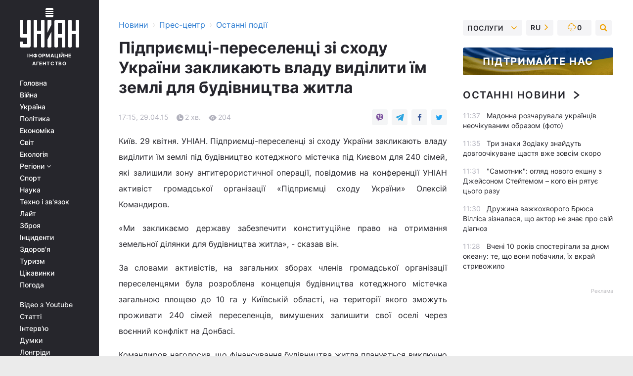

--- FILE ---
content_type: text/html; charset=UTF-8
request_url: https://press.unian.ua/press/1073170-pidpriemtsi-pereselentsi-zi-shodu-ukrajini-zaklikayut-vladu-vidiliti-jim-zemli-dlya-budivnitstva-jitla.html
body_size: 35401
content:
    <!doctype html><html lang="uk"><head><meta charset="utf-8"><meta name="viewport" content="width=device-width, initial-scale=1.0, maximum-scale=2"><title>Підприємці-переселенці зі сходу України закликають владу виділити їм землі для будівництва житла</title><meta name="description" content="Підприємці-переселенці зі сходу України закликають владу виділити їм землі для будівництва житла. Сьогоднішні новини та події за 29 квітня 2015 від агентства УНІАН"/><meta name="keywords" content="України, будівництва, право, житла, переселенці, забезпечити, сходу, Підприємці, УНІАН, переселенців, операції, антитерористичної, кожен, землю, Командиров, організації, готові, громадської, конституційне, котеджного, громадянин, землі, виділити, закликають, будівництво, сімей, містечка, владу, цього, влада"/><meta name="theme-color" content="#28282d"><link rel="manifest" href="https://press.unian.ua/manifest.json"><link rel="shortcut icon" href="https://press.unian.ua/favicon.ico"/><meta property="fb:page_id" content="112821225446278"/><meta property="fb:app_id" content="1728296543975266"/><meta name="application-name" content="УНІАН"><meta name="apple-mobile-web-app-title" content="УНІАН"><meta name="apple-itunes-app" content="app-id=840099366, affiliate-data=ct=smartbannerunian"><link rel="mask-icon" href="https://press.unian.ua/images/safari-pinned-tab.svg" color="#28282d"><link rel="apple-touch-icon" href="https://press.unian.ua/images/apple-touch-icon.png"><link rel="apple-touch-icon" sizes="76x76" href="https://press.unian.ua/images/apple-touch-icon-76x76.png"><link rel="apple-touch-icon" sizes="120x120" href="https://press.unian.ua/images/apple-touch-icon-120x120.png"><link rel="apple-touch-icon" sizes="152x152" href="https://press.unian.ua/images/apple-touch-icon-152x152.png"><link rel="apple-touch-icon" sizes="180x180" href="https://press.unian.ua/images/apple-touch-icon-180x180.png"><link rel="preconnect" href="https://get.optad360.io/" crossorigin><link rel="preconnect" href="https://images.unian.net/" crossorigin><link rel="preconnect" href="https://membrana-cdn.media/" crossorigin><link rel="preconnect" href="https://www.googletagmanager.com/" crossorigin><link rel="preconnect" href="https://static.cloudflareinsights.com" crossorigin><link rel="preconnect" href="https://securepubads.g.doubleclick.net" crossorigin><link rel="preconnect" href="https://pagead2.googlesyndication.com/" crossorigin><link rel="dns-prefetch" href="https://i.ytimg.com/"><link rel="dns-prefetch" href="https://1plus1.video/"><link rel="dns-prefetch" href="https://ls.hit.gemius.pl"><link rel="dns-prefetch" href="https://jsc.idealmedia.io/"><link rel="dns-prefetch" href="https://gaua.hit.gemius.pl/"><link rel="dns-prefetch" href="https://cm.g.doubleclick.net/"><link rel="dns-prefetch" href="https://fonts.googleapis.com/"><link rel="dns-prefetch" href="https://ep2.adtrafficquality.google/"><link rel="dns-prefetch" href="https://ep1.adtrafficquality.google/"><meta property="og:image:width" content="1000"><meta property="og:image:height" content="545"><meta property="og:image:type" content="image/png"><meta property="og:url" content="https://press.unian.ua/press/1073170-pidpriemtsi-pereselentsi-zi-shodu-ukrajini-zaklikayut-vladu-vidiliti-jim-zemli-dlya-budivnitstva-jitla.html"/><meta property="og:title" content="Підприємці-переселенці зі сходу України закликають владу виділити їм землі для будівництва житла"/><meta property="og:description" content=""/><meta property="og:type" content="article"/><meta property="og:image" content="https://images.unian.net/photos/thumb_files/1000_545_?1"/><meta property="og:published_time" content="2015-04-29T17:15:00+03:00"><meta property="og:modified_time" content="2015-04-29T17:15:00+03:00"><meta property="og:section" content="Останні події"><meta name="twitter:card" content="summary_large_image"/><meta name="twitter:site" content="@unian"/><meta name="twitter:title" content="Підприємці-переселенці зі сходу України закликають владу виділити їм землі для будівництва житла"/><meta name="twitter:description" content=""><meta name="twitter:creator" content="@unian"/><meta name="twitter:image" content="https://images.unian.net/photos/thumb_files/1000_545_?1"/><meta name="twitter:image:src" content="https://images.unian.net/photos/thumb_files/1000_545_?1"/><meta name="twitter:domain" content="www.unian.net"/><meta name="robots" content="index, follow, max-image-preview:large"><meta name="telegram:channel" content="@uniannet"><script>
        function loadVideoNts(url) {
            var script = document.createElement('script');
            script.async = true;
            script.src = url;
            document.head.appendChild(script);
        }
        function handleIntersection(entries, observer) {
            entries.forEach(function (entry) {
                if (entry.isIntersecting) {
                    var videoWrapper = entry.target;
                    observer.unobserve(videoWrapper);

                    window.notsyCmd = window.notsyCmd || [];
                    window.notsyCmd.push(function () {
                        window.notsyInit({
                            pageVersionAutodetect: true,
                            targeting: [['site_section', 'press']]
                        });
                    });

                    videoWrapper.setAttribute('data-loaded', 'true');
                    observer.disconnect(); // Припиняємо спостереження, коли блок був досягнутий

                    // Завантажуємо скрипт після досягнення блока
                    loadVideoNts('https://cdn.membrana.media/uni/ym.js');
                }
            });
        }

        var options = {
            root: null,
            rootMargin: '0px',
            threshold: 0.1
        };

        var observerMembr = new IntersectionObserver(handleIntersection, options);

        document.addEventListener('DOMContentLoaded', function () {
            var videoWrapper = document.querySelector('.nts-video-wrapper:not([data-loaded])');
            if (videoWrapper) {
                observerMembr.observe(videoWrapper);
            }
        });

    </script><link rel="alternate" href="https://press.unian.ua/press/1073170-pidpriemtsi-pereselentsi-zi-shodu-ukrajini-zaklikayut-vladu-vidiliti-jim-zemli-dlya-budivnitstva-jitla.html" hreflang="x-default"/><link href="https://press.unian.ua/press/amp-1073170-pidpriemtsi-pereselentsi-zi-shodu-ukrajini-zaklikayut-vladu-vidiliti-jim-zemli-dlya-budivnitstva-jitla.html" rel="amphtml"><link rel="canonical" href="https://press.unian.ua/press/1073170-pidpriemtsi-pereselentsi-zi-shodu-ukrajini-zaklikayut-vladu-vidiliti-jim-zemli-dlya-budivnitstva-jitla.html"><link rel="preload" as="font" type="font/woff" crossorigin="anonymous" href="https://press.unian.ua/build/assets/fonts/Inter/Inter-Bold.woff"><link rel="preload" as="font" type="font/woff" crossorigin="anonymous" href="https://press.unian.ua/build/assets/fonts/Inter/Inter-Medium.woff"><link rel="preload" as="font" type="font/woff" crossorigin="anonymous" href="https://press.unian.ua/build/assets/fonts/Inter/Inter-Regular.woff"><link rel="preload" as="font" type="font/woff" crossorigin="anonymous" href="https://press.unian.ua/build/assets/fonts/Inter/Inter-SemiBold.woff"><style id="top"> *{margin:0;padding:0}body{font-size:14px;line-height:1.5}html{font-family:sans-serif;-ms-text-size-adjust:100%;-webkit-text-size-adjust:100%;-webkit-tap-highlight-color:rgba(0,0,0,0)}[class*=" icon-"],[class^=icon-],html{-webkit-font-smoothing:antialiased}a,img{border:none;outline:none}*{box-sizing:border-box;-webkit-box-sizing:border-box;-moz-box-sizing:border-box}@media (max-width:1184px){.nano-mob>.nano-content-mob{position:absolute;overflow:scroll;overflow-x:hidden;right:0;bottom:0}.nano-mob>.nano-content-mob::-webkit-scrollbar{display:none}.has-scrollbar>.nano-content-mob::-webkit-scrollbar{display:block}.nano-mob>.nano-pane{display:none!important;background:rgba(0,0,0,.25);position:absolute;width:10px;right:0;top:0;bottom:0;visibility:hidden;opacity:.01;-webkit-transition:.2s;-moz-transition:.2s;-o-transition:.2s;transition:.2s;border-radius:5px}.nano-mob>.nano-pane>.nano-slider{display:none;background:#444;position:relative;margin:0 1px;border-radius:3px}}@media (min-width:1185px){.nano-mob>.nano-content{-moz-appearance:none}.hidden-lg{display:none!important}.nano:not(.nano-mob)>.nano-content{position:absolute;overflow:auto;overflow-x:hidden;top:0;right:-12px!important;bottom:0;left:0}}.app-banner{padding:12px 26px 12px 16px;max-width:240px;height:320px;position:relative;margin:0 auto}.app-banner__title{font-weight:700;font-size:24px;line-height:28px;color:#efa205;margin-bottom:8px}.app-banner__text{font-weight:500;font-size:16px;line-height:20px;color:#fff}.app-banner__bottom{position:absolute;bottom:0;display:flex;justify-content:space-between;width:100%;left:0;padding:12px 16px}.app-banner__btn{height:36px;width:calc(50% - 4px);border:2px solid #efa205;border-radius:8px;text-align:center;line-height:30px}</style><link rel="stylesheet" href="https://press.unian.ua/build/post.25f14eadfe90cdfe026eadb8063872ef.css"><style>
        .nts-video {width: 100%; height: calc(100vw / 16 * 9); max-height: 270px; margin: 10px auto; }
        .nts-video-wrapper {max-width: 670px;background: #383842;padding: 8px 16px 16px;border-radius: 4px;margin : 16px 0;overflow: hidden}
        .nts-video-label svg{margin-right: 8px;}
        .nts-video-label {font-weight: 600;font-size: 16px;line-height: 24px;align-self: start;letter-spacing: 0.08em;text-transform: uppercase;color: #B2B2BD;flex-start;align-items: center;
            display: flex;}

        @media (min-width: 1024px) {
            .nts-video {height: 360px; max-height: 360px;    margin-bottom: unset;}
        }
        @media (max-width: 1200px) {


        }

    </style><script type="application/ld+json">{"@context":"https:\/\/schema.org","@type":"NewsArticle","headline":"Підприємці-переселенці зі сходу України закликають владу виділити їм землі для будівництва житла","description":"Київ. 29 квітня. УНІАН. Підприємці-переселенці зі сходу України закликають владу виділити їм землі під будівництво котеджного містечка під Києвом для 240 сімей, які залишили зону антитерористичної операції, повідомив на конференції УНІАН активіст громадської організації &laquo;Підприємці сходу України&raquo; Олексій Командиров.\r\r&laquo;Ми закликаємо","articleSection":"Останні події","inLanguage":"uk","isAccessibleForFree":true,"datePublished":"2015-04-29T17:15:00+03:00","dateModified":"2015-04-29T17:15:00+03:00","mainEntityOfPage":{"@type":"WebPage","@id":"https:\/\/press.unian.ua\/press\/1073170-pidpriemtsi-pereselentsi-zi-shodu-ukrajini-zaklikayut-vladu-vidiliti-jim-zemli-dlya-budivnitstva-jitla.html"},"image":{"@type":"ImageObject","url":"https:\/\/images.unian.net\/photos\/thumb_files\/1200_0_"},"publisher":{"@type":"Organization","name":"УНІАН","legalName":"Українське незалежне інформаційне агентство УНІАН","url":"https:\/\/www.unian.ua\/","sameAs":["https:\/\/www.facebook.com\/uniannet\/","https:\/\/www.facebook.com\/UNIAN.ua","https:\/\/www.facebook.com\/unian.ukraine","https:\/\/www.facebook.com\/pogoda.unian\/","https:\/\/www.facebook.com\/devichnikunian\/","https:\/\/www.facebook.com\/starsunian\/","https:\/\/x.com\/unian","https:\/\/t.me\/uniannet","https:\/\/invite.viber.com\/?g2=AQA%2Fnf2OzxyI50pG6plG5XH2%2FokWAnOf0dNcAMevia2uE9z%2FYouMau7DjYf%2B06f1&lang=ru","https:\/\/www.youtube.com\/@unian","https:\/\/www.youtube.com\/@unian_tv","https:\/\/uk.wikipedia.org\/wiki\/%D0%A3%D0%9D%D0%86%D0%90%D0%9D","https:\/\/ru.wikipedia.org\/wiki\/%D0%A3%D0%9D%D0%98%D0%90%D0%9D","https:\/\/www.linkedin.com\/company\/96838031\/"],"foundingDate":1993,"logo":{"@type":"ImageObject","url":"https:\/\/press.unian.ua\/images\/unian_schema.png","width":95,"height":60},"address":{"@type":"PostalAddress","streetAddress":"вул. Кирилівська 23","addressLocality":"Київ","postalCode":"01001","addressCountry":"UA"},"contactPoint":{"@type":"ContactPoint","email":"unian.headquoters@unian.net","telephone":"+38-044-498-07-60","contactType":"headquoters","areaServed":"UA","availableLanguage":["uk-UA","ru-UA","en-UA"]}},"name":"УНІАН редакція","author":{"@type":"Person","0":"УНІАН редакція"},"articleBody":"Київ. 29 квітня. УНІАН. Підприємці-переселенці зі сходу України закликають владу виділити їм землі під будівництво котеджного містечка під Києвом для 240 сімей, які залишили зону антитерористичної операції, повідомив на конференції УНІАН активіст громадської організації &laquo;Підприємці сходу України&raquo; Олексій Командиров.\r\n\r\n&laquo;Ми закликаємо державу забезпечити конституційне право на отримання земельної ділянки для будівництва житла&raquo;, - сказав він.\r\n\r\nЗа словами активістів, на загальних зборах членів громадської організації переселенцями була розроблена концепція будівництва котеджного містечка загальною площею до 10 га у Київській області, на території якого зможуть проживати 240 сімей переселенців, вимушених залишити свої оселі через воєнний конфлікт на Донбасі.\r\n\r\nКомандиров наголосив, що фінансування будівництва житла планується виключно за рахунок власних коштів, а 10% від побудованого житла переселенці готові передати сім&#39;ям військовослужбовців, загиблих у ході проведення антитерористичної операції на сході України.\r\n\r\nПереселенці стверджують, що ведуть діалог з багатьма іноземними забудовниками, які готові інвестувати в будівництво і забезпечити родини іпотекою під невеликий відсоток, але для цього влада має піти їм назустріч і забезпечити конституційне право переселенців на землю.\r\n\r\nДовідка УНІАН. Згідно із Земельним кодексом України, кожен громадянин має право безкоштовно отримати ділянку для будівництва та обслуговування житлового будинку, господарських будівель і споруд (у селах &ndash; не більш як 0,15 га, у містах &ndash; не більше як 0,10 га). Право на безоплатну приватизацію кожен громадянин може використати лише один раз.\r\n\r\nФото-новини:&nbsp;http:\/\/photo.unian.net\/ukr\/themes\/56559\r\n\r\n\r\n\r\n&quot;Підприємцям-переселенцям не дають реалізувати право на землю&quot;"}</script><script type="application/ld+json">{"@context":"https:\/\/schema.org","@type":"BreadcrumbList","itemListElement":[{"@type":"ListItem","position":1,"item":{"@id":"https:\/\/www.unian.ua\/","name":"Новини"}},{"@type":"ListItem","position":2,"item":{"@id":"https:\/\/www.unian.ua\/static\/press\/events","name":"Прес-центр"}},{"@type":"ListItem","position":3,"item":{"@id":"https:\/\/press.unian.ua\/press","name":"Останні події"}},{"@type":"ListItem","position":4,"item":{"@id":"https:\/\/press.unian.ua\/press\/1073170-pidpriemtsi-pereselentsi-zi-shodu-ukrajini-zaklikayut-vladu-vidiliti-jim-zemli-dlya-budivnitstva-jitla.html","name":"Підприємці-переселенці зі сходу України закликають владу виділити їм землі для будівництва житла"}}]}</script><script type="application/ld+json">{"@context":"https:\/\/schema.org","@type":"SoftwareApplication","name":"УНІАН","operatingSystem":"iOS 13.0 or later","applicationCategory":"BusinessApplication","offers":{"@type":"Offer","price":"0","priceCurrency":"USD"}}</script><script type="application/ld+json">{"@context":"https:\/\/schema.org","@type":"SoftwareApplication","name":"УНІАН","operatingSystem":"ANDROID","applicationCategory":"BusinessApplication","offers":{"@type":"Offer","price":"0","priceCurrency":"USD"}}</script><script type="application/ld+json">{"@context":"https:\/\/schema.org","@type":"Organization","name":"УНІАН","legalName":"Українське незалежне інформаційне агентство УНІАН","url":"https:\/\/www.unian.ua\/","sameAs":["https:\/\/www.facebook.com\/uniannet\/","https:\/\/www.facebook.com\/UNIAN.ua","https:\/\/www.facebook.com\/unian.ukraine","https:\/\/www.facebook.com\/pogoda.unian\/","https:\/\/www.facebook.com\/devichnikunian\/","https:\/\/www.facebook.com\/starsunian\/","https:\/\/x.com\/unian","https:\/\/t.me\/uniannet","https:\/\/invite.viber.com\/?g2=AQA%2Fnf2OzxyI50pG6plG5XH2%2FokWAnOf0dNcAMevia2uE9z%2FYouMau7DjYf%2B06f1&lang=ru","https:\/\/www.youtube.com\/@unian","https:\/\/www.youtube.com\/@unian_tv","https:\/\/uk.wikipedia.org\/wiki\/%D0%A3%D0%9D%D0%86%D0%90%D0%9D","https:\/\/ru.wikipedia.org\/wiki\/%D0%A3%D0%9D%D0%98%D0%90%D0%9D","https:\/\/www.linkedin.com\/company\/96838031\/"],"foundingDate":1993,"logo":{"@type":"ImageObject","url":"https:\/\/press.unian.ua\/images\/unian_schema.png","width":95,"height":60},"address":{"@type":"PostalAddress","streetAddress":"вул. Кирилівська 23","addressLocality":"Київ","postalCode":"01001","addressCountry":"UA"},"contactPoint":{"@type":"ContactPoint","email":"unian.headquoters@unian.net","telephone":"+38-044-498-07-60","contactType":"headquoters","areaServed":"UA","availableLanguage":["uk-UA","ru-UA","en-UA"]}}</script><script type="application/ld+json">{"@context":"https:\/\/schema.org","@type":"NewsMediaOrganization","name":"УНІАН","legalName":"Українське незалежне інформаційне агентство УНІАН","url":"https:\/\/www.unian.ua\/","sameAs":["https:\/\/www.facebook.com\/uniannet\/","https:\/\/www.facebook.com\/UNIAN.ua","https:\/\/www.facebook.com\/unian.ukraine","https:\/\/www.facebook.com\/pogoda.unian\/","https:\/\/www.facebook.com\/devichnikunian\/","https:\/\/www.facebook.com\/starsunian\/","https:\/\/x.com\/unian","https:\/\/t.me\/uniannet","https:\/\/invite.viber.com\/?g2=AQA%2Fnf2OzxyI50pG6plG5XH2%2FokWAnOf0dNcAMevia2uE9z%2FYouMau7DjYf%2B06f1&lang=ru","https:\/\/www.youtube.com\/@unian","https:\/\/www.youtube.com\/@unian_tv","https:\/\/uk.wikipedia.org\/wiki\/%D0%A3%D0%9D%D0%86%D0%90%D0%9D","https:\/\/ru.wikipedia.org\/wiki\/%D0%A3%D0%9D%D0%98%D0%90%D0%9D","https:\/\/www.linkedin.com\/company\/96838031\/"],"foundingDate":1993,"logo":{"@type":"ImageObject","url":"https:\/\/press.unian.ua\/images\/unian_schema.png","width":95,"height":60},"address":{"@type":"PostalAddress","streetAddress":"вул. Кирилівська 23","addressLocality":"Київ","postalCode":"01001","addressCountry":"UA"},"contactPoint":{"@type":"ContactPoint","email":"unian.headquoters@unian.net","telephone":"+38-044-498-07-60","contactType":"headquoters","areaServed":"UA","availableLanguage":["uk-UA","ru-UA","en-UA"]}}</script><script type="application/ld+json">{"@context":"https:\/\/schema.org","@type":"WebSite","name":"Українське незалежне інформаційне агентство УНІАН","alternateName":"УНІАН","url":"https:\/\/www.unian.ua\/","potentialAction":{"@type":"SearchAction","target":"https:\/\/www.unian.ua\/search?q={search_term_string}","query-input":"required name=search_term_string"},"author":{"@type":"NewsMediaOrganization","name":"УНІАН","legalName":"Українське незалежне інформаційне агентство УНІАН","url":"https:\/\/www.unian.ua\/","sameAs":["https:\/\/www.facebook.com\/uniannet\/","https:\/\/www.facebook.com\/UNIAN.ua","https:\/\/www.facebook.com\/unian.ukraine","https:\/\/www.facebook.com\/pogoda.unian\/","https:\/\/www.facebook.com\/devichnikunian\/","https:\/\/www.facebook.com\/starsunian\/","https:\/\/x.com\/unian","https:\/\/t.me\/uniannet","https:\/\/invite.viber.com\/?g2=AQA%2Fnf2OzxyI50pG6plG5XH2%2FokWAnOf0dNcAMevia2uE9z%2FYouMau7DjYf%2B06f1&lang=ru","https:\/\/www.youtube.com\/@unian","https:\/\/www.youtube.com\/@unian_tv","https:\/\/uk.wikipedia.org\/wiki\/%D0%A3%D0%9D%D0%86%D0%90%D0%9D","https:\/\/ru.wikipedia.org\/wiki\/%D0%A3%D0%9D%D0%98%D0%90%D0%9D","https:\/\/www.linkedin.com\/company\/96838031\/"],"foundingDate":1993,"logo":{"@type":"ImageObject","url":"https:\/\/press.unian.ua\/images\/unian_schema.png","width":95,"height":60},"address":{"@type":"PostalAddress","streetAddress":"вул. Кирилівська 23","addressLocality":"Київ","postalCode":"01001","addressCountry":"UA"},"contactPoint":{"@type":"ContactPoint","email":"unian.headquoters@unian.net","telephone":"+38-044-498-07-60","contactType":"headquoters","areaServed":"UA","availableLanguage":["uk-UA","ru-UA","en-UA"]}},"creator":{"@type":"NewsMediaOrganization","name":"УНІАН","legalName":"Українське незалежне інформаційне агентство УНІАН","url":"https:\/\/www.unian.ua\/","sameAs":["https:\/\/www.facebook.com\/uniannet\/","https:\/\/www.facebook.com\/UNIAN.ua","https:\/\/www.facebook.com\/unian.ukraine","https:\/\/www.facebook.com\/pogoda.unian\/","https:\/\/www.facebook.com\/devichnikunian\/","https:\/\/www.facebook.com\/starsunian\/","https:\/\/x.com\/unian","https:\/\/t.me\/uniannet","https:\/\/invite.viber.com\/?g2=AQA%2Fnf2OzxyI50pG6plG5XH2%2FokWAnOf0dNcAMevia2uE9z%2FYouMau7DjYf%2B06f1&lang=ru","https:\/\/www.youtube.com\/@unian","https:\/\/www.youtube.com\/@unian_tv","https:\/\/uk.wikipedia.org\/wiki\/%D0%A3%D0%9D%D0%86%D0%90%D0%9D","https:\/\/ru.wikipedia.org\/wiki\/%D0%A3%D0%9D%D0%98%D0%90%D0%9D","https:\/\/www.linkedin.com\/company\/96838031\/"],"foundingDate":1993,"logo":{"@type":"ImageObject","url":"https:\/\/press.unian.ua\/images\/unian_schema.png","width":95,"height":60},"address":{"@type":"PostalAddress","streetAddress":"вул. Кирилівська 23","addressLocality":"Київ","postalCode":"01001","addressCountry":"UA"},"contactPoint":{"@type":"ContactPoint","email":"unian.headquoters@unian.net","telephone":"+38-044-498-07-60","contactType":"headquoters","areaServed":"UA","availableLanguage":["uk-UA","ru-UA","en-UA"]}},"publisher":{"@type":"NewsMediaOrganization","name":"УНІАН","legalName":"Українське незалежне інформаційне агентство УНІАН","url":"https:\/\/www.unian.ua\/","sameAs":["https:\/\/www.facebook.com\/uniannet\/","https:\/\/www.facebook.com\/UNIAN.ua","https:\/\/www.facebook.com\/unian.ukraine","https:\/\/www.facebook.com\/pogoda.unian\/","https:\/\/www.facebook.com\/devichnikunian\/","https:\/\/www.facebook.com\/starsunian\/","https:\/\/x.com\/unian","https:\/\/t.me\/uniannet","https:\/\/invite.viber.com\/?g2=AQA%2Fnf2OzxyI50pG6plG5XH2%2FokWAnOf0dNcAMevia2uE9z%2FYouMau7DjYf%2B06f1&lang=ru","https:\/\/www.youtube.com\/@unian","https:\/\/www.youtube.com\/@unian_tv","https:\/\/uk.wikipedia.org\/wiki\/%D0%A3%D0%9D%D0%86%D0%90%D0%9D","https:\/\/ru.wikipedia.org\/wiki\/%D0%A3%D0%9D%D0%98%D0%90%D0%9D","https:\/\/www.linkedin.com\/company\/96838031\/"],"foundingDate":1993,"logo":{"@type":"ImageObject","url":"https:\/\/press.unian.ua\/images\/unian_schema.png","width":95,"height":60},"address":{"@type":"PostalAddress","streetAddress":"вул. Кирилівська 23","addressLocality":"Київ","postalCode":"01001","addressCountry":"UA"},"contactPoint":{"@type":"ContactPoint","email":"unian.headquoters@unian.net","telephone":"+38-044-498-07-60","contactType":"headquoters","areaServed":"UA","availableLanguage":["uk-UA","ru-UA","en-UA"]}},"datePublished":"2026-01-29T11:41:45+02:00","dateModified":"2026-01-29T11:41:45+02:00","inLanguage":"uk"}</script><link href="https://www.googletagmanager.com/gtag/js?id=G-238PLP1PQZ" rel="preload" as="script"><script async src="https://www.googletagmanager.com/gtag/js?id=G-238PLP1PQZ"></script><script>window.dataLayer = window.dataLayer || [];function gtag(){dataLayer.push(arguments);}gtag('js', new Date());gtag('config', 'G-238PLP1PQZ');</script><script>(function(w,d,s,l,i){w[l]=w[l]||[];w[l].push({'gtm.start':new Date().getTime(),event:'gtm.js'});var f=d.getElementsByTagName(s)[0],j=d.createElement(s),dl=l!='dataLayer'?'&l='+l:'';j.async=true;j.src='https://www.googletagmanager.com/gtm.js?id='+i+dl;f.parentNode.insertBefore(j,f);})(window,document,'script','dataLayer','GTM-P2WFHTD');</script></head><body class="home" data-infinite-scroll=""><div id="page_content" class="container main-wrap" data-page="1" data-page-max="50"><div class="main-column row m-0"><div class="col-lg-2 col-sm-12 prl0"><div class="main-menu"><div class="main-menu__content nano"><div class="nano-content"><div class="inside-nano-content"><a href="javascript:void(0);" id="trigger" class="menu-trigger hidden-lg" aria-label="menu"></a><div class="main-menu__logo"><a href="https://www.unian.ua/"><img src="https://press.unian.ua/images/unian-logo.svg" alt="Інформаційне агентство" width="120" height="80"/><div class="main-menu__logo-text">Інформаційне агентство</div></a></div><div class="hidden-lg main-menu__search"><div class="header-search__toggle hidden-lg" style="width: 15px; height: 19px"><i class="fa fa-search"></i></div><form method="GET" action="https://www.unian.ua/search" class="header-search__form disactive"><div class="header-search__close hidden-lg">+</div><input type="text" name="q" aria-label="search" class="header-search__input" placeholder=" "/><input type="hidden" name="token" value="681820270"/><button type="submit" class="header-search__button" aria-label="search"><i class="fa fa-search"></i></button></form></div><nav class="main-menu__nav mp-menu nano nano-mob" id="mp-menu"><div class="main-menu__close hidden-lg">+</div><div class="nano-content nano-content-mob"><div class="mp-level main-menu__list"><ul><li class="main-menu__item"><a href="https://www.unian.ua/">Головна</a></li><li class="main-menu__item"><a href="https://www.unian.ua/war">Війна</a></li><li class="main-menu__item"><a href="https://www.unian.ua/society">Україна</a></li><li class="main-menu__item"><a href="https://www.unian.ua/politics">Політика</a></li><li class="main-menu__item"><a href="https://www.unian.ua/economics">Економіка</a></li><li class="main-menu__item"><a href="https://www.unian.ua/world">Світ</a></li><li class="main-menu__item"><a href="https://www.unian.ua/ecology">Екологія</a></li><li class="main-menu__item has-submenu"><a href="javascript:void(0);">Регіони <i class="fa fa-angle-down"></i></a><div class="sub-level main-menu__sub-list"><ul><li><a href="https://www.unian.ua/kyiv">Київ</a></li><li><a href="https://www.unian.ua/lvov">Львів</a></li><li><a href="https://www.unian.ua/dnepropetrovsk">Дніпро</a></li><li><a href="https://www.unian.ua/kharkiv">Харків</a></li><li><a href="https://www.unian.ua/odessa">Одеса</a></li></ul></div></li><li class="main-menu__item"><a href="https://sport.unian.ua/">Спорт</a></li><li class="main-menu__item"><a href="https://www.unian.ua/science">Наука</a></li><li class="main-menu__item"><a href="https://www.unian.ua/techno">Техно і зв&#039;язок</a></li><li class="main-menu__item"><a href="https://www.unian.ua/lite">Лайт</a></li><li class="main-menu__item"><a href="https://www.unian.ua/weapons">Зброя</a></li><li class="main-menu__item"><a href="https://www.unian.ua/incidents">Інциденти</a></li><li class="main-menu__item"><a href="https://www.unian.ua/health">Здоров&#039;я</a></li><li class="main-menu__item"><a href="https://www.unian.ua/tourism">Туризм</a></li><li class="main-menu__item"><a href="https://www.unian.ua/curiosities">Цікавинки</a></li><li class="main-menu__item"><a href="https://pogoda.unian.ua">Погода</a></li></ul></div><div class="main-menu__services main-menu__list"><ul><li class="main-menu__item"><a href="https://press.unian.ua/video-youtube">Відео з Youtube</a></li><li class="main-menu__item"><a href="https://www.unian.ua/detail/publications">Статті</a></li><li class="main-menu__item"><a href="https://www.unian.ua/detail/interviews">Інтерв&#039;ю</a></li><li class="main-menu__item"><a href="https://www.unian.ua/detail/opinions">Думки</a></li><li class="main-menu__item"><a href="https://www.unian.ua/longrids">Лонгріди</a></li><li class="main-menu__item hidden-lg"><a href="https://www.unian.ua/static/press/live">Пресцентр</a></li><li class="main-menu__item has-submenu hidden-lg"><a href="javascript:void(0);">Послуги<i class="fa fa-angle-down"></i></a><div class="sub-level main-menu__sub-list"><ul><li><a href="https://www.unian.ua/static/advertising/advert">Реклама на сайті</a></li><li><a href="https://www.unian.ua/static/press/about">Пресцентр</a></li><li><a href="https://photo.unian.ua/">Фотобанк</a></li><li><a href="https://www.unian.ua/static/monitoring/about">Моніторинг</a></li><li><a href="https://www.unian.ua/static/subscription/products">Передплата новин</a></li></ul></div></li></ul></div><div class="main-menu__services main-menu__list"><ul><li class="main-menu__item"><a href="https://www.unian.ua/news/archive">Архів</a></li><li class="main-menu__item "><a href="https://www.unian.ua/vacancy">Вакансії</a></li><li class="main-menu__item"><a href="https://www.unian.ua/static/contacts">Контакти</a></li></ul></div></div></nav></div></div></div><div id="M473096ScriptRootC1436947" class="ideal-story" data-attribute="https://jsc.idealmedia.io/u/n/unian.net.1436947.js"></div></div></div><div class="col-lg-10 col-sm-12"><div class=" hot-news--negative"  ></div><div  class="running-line--negative"></div><div class="content-column"
											><div id="block_left_column_content" class="left-column sm-w-100"
																					 data-ajax-url="https://press.unian.ua/press/1073170-pidpriemtsi-pereselentsi-zi-shodu-ukrajini-zaklikayut-vladu-vidiliti-jim-zemli-dlya-budivnitstva-jitla.html"
																	><div class=" infinity-item"
         data-url="https://press.unian.ua/press/1073170-pidpriemtsi-pereselentsi-zi-shodu-ukrajini-zaklikayut-vladu-vidiliti-jim-zemli-dlya-budivnitstva-jitla.html"
         data-title="Підприємці-переселенці зі сходу України закликають владу виділити їм землі для будівництва житла"
         data-io-article-url="https://press.unian.ua/press/1073170-pidpriemtsi-pereselentsi-zi-shodu-ukrajini-zaklikayut-vladu-vidiliti-jim-zemli-dlya-budivnitstva-jitla.html"
         data-prev-url="https://press.unian.ua/press"
    ><div class="article "><div class="top-bredcr "><div class="breadcrumbs"><ol vocab="https://schema.org/" typeof="BreadcrumbList"><li property="itemListElement" typeof="ListItem"><a property="item" typeof="WebPage"
               href="//www.unian.ua/detail/all_news"><span
                        property="name">  Новини</span></a><meta property="position" content="1"></li><li><span>›</span></li><li property="itemListElement" typeof="ListItem"><a property="item" typeof="WebPage"
                       href="https://www.unian.ua/static/press/events"><span property="name">  Прес-центр</span></a><meta property="position" content="2"></li><li><span>›</span></li><li property="itemListElement" typeof="ListItem"><a property="item" typeof="WebPage"
                   href="https://press.unian.ua/press"><span
                            property="name">  Останні події</span></a><meta property="position" content="3"></li></ol></div></div><h1>Підприємці-переселенці зі сходу України закликають владу виділити їм землі для будівництва житла</h1><div class="article__info    "><div><div class="article__info-item time ">17:15, 29.04.15</div><span class="article__info-item comments"><i class="unian-read"></i>
                                2 хв.
                            </span><span class="article__info-item views"><i class="unian-eye"></i><span id="js-views-1073170"></span><script>
    function CreateRequest() {
        var Request = false;

        if (window.XMLHttpRequest) {
            //Gecko-совместимые браузеры, Safari, Konqueror
            Request = new XMLHttpRequest();
        } else if (window.ActiveXObject) {
            //Internet explorer
            try {
                Request = new ActiveXObject("Microsoft.XMLHTTP");
            } catch (CatchException) {
                Request = new ActiveXObject("Msxml2.XMLHTTP");
            }
        }

        if (!Request) {
            return null;
        }

        return Request;
    }

    /*
        Функция посылки запроса к файлу на сервере
        r_method  - тип запроса: GET или POST
        r_path    - путь к файлу
        r_args    - аргументы вида a=1&b=2&c=3...
        r_handler - функция-обработчик ответа от сервера
    */
    function SendRequest(r_method, r_path, r_args, r_handler) {
        //Создаём запрос
        var Request = CreateRequest();

        //Проверяем существование запроса еще раз
        if (!Request) {
            return;
        }

        //Назначаем пользовательский обработчик
        Request.onreadystatechange = function() {
            //Если обмен данными завершен
            if (Request.readyState == 4) {
                if (Request.status == 200) {
                    //Передаем управление обработчику пользователя
                    r_handler(Request);
                }
            }
        }

        //Проверяем, если требуется сделать GET-запрос
        if (r_method.toLowerCase() == "get" && r_args.length > 0)
            r_path += "?" + r_args;

        //Инициализируем соединение
        Request.open(r_method, r_path, true);

        if (r_method.toLowerCase() == "post") {
            //Если это POST-запрос

            //Устанавливаем заголовок
            Request.setRequestHeader("Content-Type","application/x-www-form-urlencoded; charset=utf-8");
            //Посылаем запрос
            Request.send(r_args);
        } else {
            //Если это GET-запрос
            Request.responseType = 'json';
            //Посылаем нуль-запрос
            Request.send(null);
        }
    }

    //Создаем функцию обработчик
    var Handler = function(Request) {
        document.getElementById("js-views-1073170").innerHTML = ' ' + Request.response.views;
    }

    //Отправляем запрос
    SendRequest("GET", '/ajax/views/1073170', "", Handler);
</script></span></div><div class="article-shares " data-url="https://press.unian.ua/press/1073170-pidpriemtsi-pereselentsi-zi-shodu-ukrajini-zaklikayut-vladu-vidiliti-jim-zemli-dlya-budivnitstva-jitla.html"><div class="social-likes"><a href="viber://forward?text=https://press.unian.ua/press/1073170-pidpriemtsi-pereselentsi-zi-shodu-ukrajini-zaklikayut-vladu-vidiliti-jim-zemli-dlya-budivnitstva-jitla.html" class="vb" rel="nofollow noopener"><i class="unian-viber"></i></a><a href="https://telegram.me/share/url?url=https://press.unian.ua/press/1073170-pidpriemtsi-pereselentsi-zi-shodu-ukrajini-zaklikayut-vladu-vidiliti-jim-zemli-dlya-budivnitstva-jitla.html" class="tg" rel="nofollow noopener"><i class="unian-telegramm"></i></a><a href="https://www.facebook.com/sharer.php?u=https://press.unian.ua/press/1073170-pidpriemtsi-pereselentsi-zi-shodu-ukrajini-zaklikayut-vladu-vidiliti-jim-zemli-dlya-budivnitstva-jitla.html" class="fb" rel="nofollow noopener"><i class="fa fa-facebook"></i></a><a href="https://twitter.com/share?&url=https://press.unian.ua/press/1073170-pidpriemtsi-pereselentsi-zi-shodu-ukrajini-zaklikayut-vladu-vidiliti-jim-zemli-dlya-budivnitstva-jitla.html&text=Підприємці-переселенці зі сходу України закликають владу виділити їм землі для будівництва житла" class="tw" rel="nofollow noopener"><i class="fa fa-twitter"></i></a></div></div></div><div class="article-text  "><p style="text-align: justify;">Київ. 29 квітня. УНІАН. Підприємці-переселенці зі сходу України закликають владу виділити їм землі під будівництво котеджного містечка під Києвом для 240 сімей, які залишили зону антитерористичної операції, повідомив на конференції УНІАН активіст громадської організації «Підприємці сходу України» Олексій Командиров.</p><p style="text-align: justify;">«Ми закликаємо державу забезпечити конституційне право на отримання земельної ділянки для будівництва житла», - сказав він.</p><p style="text-align: justify;">За словами активістів, на загальних зборах членів громадської організації переселенцями була розроблена концепція будівництва котеджного містечка загальною площею до 10 га у Київській області, на території якого зможуть проживати 240 сімей переселенців, вимушених залишити свої оселі через воєнний конфлікт на Донбасі.</p><p style="text-align: justify;">Командиров наголосив, що фінансування будівництва житла планується виключно за рахунок власних коштів, а 10% від побудованого житла переселенці готові передати сім'ям військовослужбовців, загиблих у ході проведення антитерористичної операції на сході України.</p><p style="text-align: justify;">Переселенці стверджують, що ведуть діалог з багатьма іноземними забудовниками, які готові інвестувати в будівництво і забезпечити родини іпотекою під невеликий відсоток, але для цього влада має піти їм назустріч і забезпечити конституційне право переселенців на землю.</p><p style="text-align: justify;">Довідка УНІАН. Згідно із Земельним кодексом України, кожен громадянин має право безкоштовно отримати ділянку для будівництва та обслуговування житлового будинку, господарських будівель і споруд (у селах – не більш як 0,15 га, у містах – не більше як 0,10 га). Право на безоплатну приватизацію кожен громадянин може використати лише один раз.</p><p style="text-align: justify;"><strong>Фото-новини: </strong><a href="http://photo.unian.net/ukr/themes/56559" target="_blank">http://photo.unian.net/ukr/themes/56559</a></p><div id="media_9874085_box" style="display:inline-block;"><embed allowfullscreen="true" allowscriptaccess="always" height="510" src="http://tsn.ua/bin/player/embed.php/384708779/9" type="application/x-shockwave-flash" width="620"></embed><div class="subscribe_photo_text">"Підприємцям-переселенцям не дають реалізувати право на землю"</div></div></div><a href="https://donate.unian.ua" class="support-post"><span class="support-post__text">Допоможіть проєкту</span><span class="support-post__btn">Підтримайте нас</span></a><div class="article-bottom  "><div class="social-btn-bottom"><a href="https://t.me/uniannet" class="social-btn-bottom__item tg"
       target="_blank" rel="nofollow noopener"><i class="unian-telegramm"></i><span>Читати УНІАН в Telegram</span></a><a href="https://news.google.com/publications/CAAiEKeda9dzr-QeWbkX0M5u7QoqFAgKIhCnnWvXc6_kHlm5F9DObu0K"
           target="_blank" rel="nofollow noopener" class="social-btn-bottom__item gn"><svg xmlns="http://www.w3.org/2000/svg" width="35" height="16" viewBox="0 0 35 16" fill="none"><path d="M30.5 5H20.5V3H30.5V5Z" fill="#2D7DD2"/><path d="M32.5 13H20.5V11H32.5V13Z" fill="#2D7DD2"/><path d="M34.5 9H20.5V7H34.5V9Z" fill="#2D7DD2"/><path d="M8.5 7V10H13.5C13.1358 11.8314 11.073 12.8324 8.67477 12.8324C5.99926 12.8324 3.82975 10.6177 3.82975 7.9991C3.82975 5.3805 5.99926 3.16579 8.67477 3.16579C9.87984 3.16579 10.9587 3.57148 11.8105 4.36584V4.36763L14.1429 2.08485C12.7265 0.792568 10.879 0 8.67385 0C4.16007 0 0.5 3.58133 0.5 8C0.5 12.4187 4.15916 16 8.67385 16C13.3944 16 16.5 12.7518 16.5 8.1818C16.5 7.6579 16.5 7.4 16.5 7H8.5Z" fill="#2D7DD2"/></svg><span>УНІАН в Google News</span></a></div></div><div class="partner-news margin-top-20"     style="height: 520px"  ><div class="title-without-border black">
    Новини партнерів
</div><div class="  article-bottom-gallery-slider"><iframe data-src="/content/li-987-ukr.html" style="width:100%" loading="lazy" class="partners-iframe"
                height="470" frameborder="0" scrolling="no" title="partners news"></iframe></div></div></div></div></div><div id="block_right_column_content" class="right-column newsfeed  d-none d-md-block"

																							><div class="tools"><div class="dropdown tools__dropdown tools__item"><a href="javascript:void(0);" class="dropdown-toggle">
            Послуги
            <i class="fa fa-angle-down"></i></a><div class="dropdown-menu"><a class="dropdown__item" href="https://www.unian.ua/static/advertising/advert">Реклама</a><a class="dropdown__item" href="https://www.unian.ua/static/press/about">Пресцентр</a><a class="dropdown__item" href="https://photo.unian.ua/">Фотобанк</a><a class="dropdown__item" href="https://www.unian.ua/static/monitoring/about">Моніторинг</a></div></div><div class="tools__item"><a href="https://www.unian.net/" class="tools__link"><span>
                                     RU
                             </span><i class="fa fa-angle-right"></i></a></div><div class="tools__item" style="width: 69px; justify-content: center"><a               href="https://pogoda.unian.ua"
              class="tools__link" id="unian_weather_widget"><i class="fa fa-sun-o mr-1"></i><div></div></a></div><div class="tools__item tools-search"><div class="tools-search__toggle"><i class="fa fa-search"></i></div><form method="GET" action="https://www.unian.ua/search" class="tools-search__form"><input type="text" name="q" aria-label="search" class="tools-search__input" placeholder=" " maxlength="20"/><input type="hidden" name="token" value="225655247"/><button type="submit" class="tools-search__button" aria-label="search"><i class="fa fa-search"></i></button></form></div></div><a href="https://donate.unian.ua  " class="support-unian">
            Підтримайте нас
        </a><!-- Block all_news start --><div  data-vr-zone="all_right_news" class="block-base ajax-block-container"><section class="newsfeed-column"><a href="https://www.unian.ua/detail/all_news" class="title-bordered">
        

                                                                                Останні новини
                                                            <i class="unian-arrow-more"></i></a><div
                                             data-block-ajax-url="https://www.unian.ua/ajax/all_news?page_route=news_post_new"
                data-ajax-page="1"
                data-ajax-limit="75"
                data-counter=""
                    ><ul class="newsfeed__list "><li class="newsfeed__item"><span class="newsfeed__time">11:37</span><h3 class="newsfeed__link"><a href="https://www.unian.ua/lite/stars/madonna-spivachka-odyagla-radyansku-shapku-13269918.html"  data-vr-contentbox="news_0">Мадонна розчарувала українців неочікуваним образом (фото)</a></h3></li><li class="newsfeed__item"><span class="newsfeed__time">11:35</span><h3 class="newsfeed__link"><a href="https://www.unian.ua/lite/astrology/goroskop-2026-tri-znaki-zodiaku-znaydut-dovgoochikuvane-shchastya-vzhe-zovsim-skoro-13269591.html"  data-vr-contentbox="news_1">Три знаки Зодіаку знайдуть довгоочікуване щастя вже зовсім скоро</a></h3></li><li class="newsfeed__item"><span class="newsfeed__time">11:31</span><h3 class="newsfeed__link"><a href="https://www.unian.ua/lite/kino/samotnik-oglyad-novogo-ekshnu-z-dzheysonom-steytemom-kogo-vin-ryatuye-cogo-razu-13269834.html"  data-vr-contentbox="news_2">"Самотник": огляд нового екшну з Джейсоном Стейтемом – кого він рятує цього разу</a></h3></li><li class="newsfeed__item"><span class="newsfeed__time">11:30</span><h3 class="newsfeed__link"><a href="https://www.unian.ua/lite/stars/bryus-villis-druzhina-aktora-rozpovila-chomu-vin-ne-znaye-pro-sviy-diagnoz-13269909.html"  data-vr-contentbox="news_3">Дружина важкохворого Брюса Вілліса зізналася, що актор не знає про свій діагноз</a></h3></li><li class="newsfeed__item"><span class="newsfeed__time">11:28</span><h3 class="newsfeed__link"><a href="https://www.unian.ua/science/vcheni-10-rokiv-sposterigali-za-dnom-okeanu-te-shcho-voni-pobachili-jih-vkray-strivozhilo-13269900.html"  data-vr-contentbox="news_4">Вчені 10 років спостерігали за дном океану: те, що вони побачили, їх вкрай стривожило</a></h3></li><li class="newsfeed__banner banner-fb"><span class="newsfeed__ad">Реклама</span><div class="bnr-block__bnr" style="height: 600px; overflow:hidden;"><!-- Banner UDF1 () start. --><div data-banner="[https://images.unian.net/photos/2021_04/1619793683-7224.png]" data-banner-link="[https://www.unian.net/pogoda/]" data-ad="/82479101/Unian.ua_/UDF1_300x600" data-type="bnr" data-size="[[300, 600]]"></div><ins class="staticpubads89354" data-sizes-desktop="300x600" data-slot="14" data-type_oa="GDF1"></ins><!-- Banner UDF1 () end. --></div></li><li class="newsfeed__item"><span class="newsfeed__time">11:22</span><h3 class="newsfeed__link"><a href="https://www.unian.ua/economics/other/ekonomika-rosiji-ne-vityaguye-viyskova-mashina-kremlya-zmushena-zagalmuvati-13269891.html"  data-vr-contentbox="news_5">Військова машина Кремля змушена загальмувати: влада РФ стоїть перед складним вибором</a></h3></li><li class="newsfeed__item"><span class="newsfeed__time">11:20</span><h3 class="newsfeed__link"><a href="https://www.unian.ua/weapons/turechchina-vidklala-seriyniy-start-vinishchuvacha-kaan-ale-gotuye-poloti-13269888.html"  data-vr-contentbox="news_6">Туреччина відклала серійний старт винищувача KAAN, але готує польоти</a></h3></li><li class="newsfeed__item"><span class="newsfeed__time">11:10</span><h3 class="newsfeed__link"><a href="https://www.unian.ua/ecology/liska-zvichayna-u-nacparku-na-odeshchini-spiymali-dlya-doslidzhen-cikavogo-ptaha-novini-odesi-13269876.html"  data-vr-contentbox="news_7">Видає звук, схожий на відкорковування шампанського: на Одещині спіймали цікавого птаха</a></h3></li><li class="newsfeed__item"><span class="newsfeed__time">11:10</span><h3 class="newsfeed__link"><a href="https://www.unian.ua/politics/peregovori-pro-mir-kallas-rozpovila-chi-napravila-rosiya-seryoznih-peregovornikiv-do-abu-dabi-13269882.html"  data-vr-contentbox="news_8">Російські переговорники в Абу-Дабі не вповноважені серйозно говорити про мир, – Каллас</a></h3></li><li class="newsfeed__item strong"><span class="newsfeed__time">11:00</span><h3 class="newsfeed__link"><a href="https://www.unian.ua/war/viriti-rosiyanam-ne-mozhna-ekspert-poyasniv-chim-mozhut-buti-zayavi-pro-energetichne-peremir-ya-13269870.html"  data-vr-contentbox="news_9">"Перевірка температури": експерт пояснив, навіщо в РФ заговорили про заборону ударів по Україні</a></h3></li><li class="newsfeed__item"><span class="newsfeed__time">10:55</span><h3 class="newsfeed__link"><a href="https://www.unian.ua/economics/transport/tesla-znimaye-z-virobnictva-dva-kultovih-avto-pro-yaki-ydetsya-13269864.html"  data-vr-contentbox="news_10">Tesla робить різкий поворот: Маск знімає з виробництва два культових авто, - BI</a></h3></li><li class="newsfeed__item"><span class="newsfeed__time">10:55</span><h3 class="newsfeed__link"><a href="https://www.unian.ua/society/gotuvav-ataku-na-sea-baby-ta-magura-u-vms-zatrimali-rosiyskogo-krota-13269858.html"  data-vr-contentbox="news_11">Готував атаку на дрони Sea Baby та Magura: у ВМС затримали російського "крота"</a></h3></li><li class="newsfeed__item"><span class="newsfeed__time">10:53</span><h3 class="newsfeed__link"><a href="https://www.unian.ua/economics/finance/kurs-dolara-privatbank-opustiv-kurs-valyut-29-sichnya-u-viddilennyah-13269852.html"  data-vr-contentbox="news_12">У "ПриватБанку" подешевшала валюта: курс долара і євро 29 січня</a></h3></li><li class="newsfeed__item"><span class="newsfeed__time">10:51</span><h3 class="newsfeed__link"><a href="https://www.unian.ua/war/mirotvorci-gruzinskiy-dobrovolec-poyasniv-chomu-inozemni-kontingenti-mayut-stoyati-mizh-storonami-viyni-13269846.html"  data-vr-contentbox="news_13">Європейський контингент в Україні має стояти у "сірій зоні": грузинський доброволець</a></h3></li><li class="newsfeed__item"><span class="newsfeed__time">10:49</span><h3 class="newsfeed__link"><a href="https://www.unian.ua/lite/stars/taras-topolya-spivak-nazvav-naykrashchih-artistiv-v-ukrajini-13269840.html"  data-vr-contentbox="news_14">Тарас Тополя назвав топ-5 артистів в Україні</a></h3></li><li class="newsfeed__item"><span class="newsfeed__time">10:41</span><h3 class="newsfeed__link"><a href="https://www.unian.ua/pogoda/news/pogoda-kijiv-29-sichnya-v-stolici-bude-ostanniy-tepliy-den-pered-novim-poholodannyam-novini-kiyeva-13268982.html"  data-vr-contentbox="news_15">29 січня в Києві буде останній теплий день перед новим похолоданням</a></h3></li><li class="newsfeed__item"><span class="newsfeed__time">10:40</span><h3 class="newsfeed__link"><a href="https://www.unian.ua/world/vidmova-ssha-vid-pidtrimki-ukrajini-ne-stane-kritichnim-udarom-ye-alternativi-ft-13269825.html"  data-vr-contentbox="news_16">Відмова США від підтримки України не стане критичним ударом, є альтернативи, - FT</a></h3></li><li class="newsfeed__item"><span class="newsfeed__time">10:38</span><h3 class="newsfeed__link"><a href="https://www.unian.ua/economics/energetics/sankciji-proti-rosiji-lukoyl-vdruge-proshchayetsya-z-zakordonnoyu-vlasnistyu-13269822.html"  data-vr-contentbox="news_17">Російський "Лукойл" вдруге прощається з закордонною власністю: кому дісталися активи</a></h3></li><li class="newsfeed__item"><span class="newsfeed__time">10:34</span><h3 class="newsfeed__link"><a href="https://www.unian.ua/war/nastup-rosiyan-tempi-okupaciji-ukrajini-rosiyanami-nizhchi-nizh-u-pershiy-svitoviy-viyni-13269816.html"  data-vr-contentbox="news_18">Російські окупанти рухаються в Україні повільніше, ніж війська у Першій світовій, - BI</a></h3></li><li class="newsfeed__item"><span class="newsfeed__time">10:26</span><h3 class="newsfeed__link"><a href="https://www.unian.ua/world/grenlandiya-ssha-ta-daniya-rozpochali-peregovori-13269810.html"  data-vr-contentbox="news_19">США та Данія розпочали переговори щодо Гренландії, щоб заспокоїти Трампа, - Bloomberg</a></h3></li><li class="newsfeed__item"><span class="newsfeed__time">10:25</span><h3 class="newsfeed__link"><a href="https://www.unian.ua/curiosities/yakiy-chay-ye-naykrashchim-antioksidantom-u-yakomu-chaji-bilshe-antioksidantiv-chornomu-chi-zelenomu-13269774.html"  data-vr-contentbox="news_20">Який чай корисніший - чорний чи зелений: що кажуть експерти</a></h3></li><li class="newsfeed__item strong"><span class="newsfeed__time">10:23</span><h3 class="newsfeed__link"><a href="https://www.unian.ua/war/ukrajina-i-rosiya-shozhe-rozpochali-energetichne-peremir-ya-zasnovnik-kraken-13269801.html"  data-vr-contentbox="news_21">Україна і Росія, схоже, розпочали енергетичне перемир'я, - засновник KRAKEN</a></h3></li><li class="newsfeed__item"><span class="newsfeed__time">10:20</span><h3 class="newsfeed__link"><a href="https://sport.unian.ua/football/chomu-benfika-tyagnula-chas-naprikinci-matchu-z-realom-vidpovid-trubina-i-mourinyu-13269795.html"  data-vr-contentbox="news_22">"Бенфіка" тягнула час, не знаючи, що вилітає: Моурінью від провалу врятував тільки гол Трубіна</a></h3></li><li class="newsfeed__item"><span class="newsfeed__time">10:19</span><h3 class="newsfeed__link"><a href="https://www.unian.ua/economics/finance/kurs-dolara-v-ukrajini-banki-i-obminniki-opustili-kurs-valyut-29-sichnya-13269792.html"  data-vr-contentbox="news_23">Банки та обмінники знизили курс валют: скільки коштує долар сьогодні</a></h3></li><li class="newsfeed__item strong"><span class="newsfeed__time">10:08</span><h3 class="newsfeed__link"><a href="https://www.unian.ua/economics/finance/ekonomichna-kriza-v-ssha-ekonomist-poperediv-pro-finansovu-katastrofu-13269786.html"  data-vr-contentbox="news_24">Гірше кризи 2008-го: відомий західний економіст попереджає про фінансову катастрофу у США</a></h3></li><li class="newsfeed__banner"><span class="newsfeed__ad">Реклама</span><div class="banner-container" style="height: 250px; overflow: hidden; margin-bottom: 20px;"><!-- Banner UDF2 () start. --><div data-ad="/82479101/Unian.ua_/UDF2_300x250" data-type="bnr" data-size="[[300, 250]]"></div><ins class="staticpubads89354" data-sizes-desktop="300x250,250x250,200x200" data-slot="26" data-type_oa="UDF2"></ins><!-- Banner UDF2 () end. --></div></li><li class="newsfeed__item"><span class="newsfeed__time">10:00</span><h3 class="newsfeed__link"><a href="https://www.unian.ua/lite/stars/ataka-na-herson-magazin-andre-tana-znishchili-rosiyani-u-hersoni-13269771.html"  data-vr-contentbox="news_25">Росіяни знищили магазин Андре Тана в Херсоні (фото)</a></h3></li><li class="newsfeed__item"><span class="newsfeed__time">09:52</span><h3 class="newsfeed__link"><a href="https://www.unian.ua/weapons/kitay-dopomagaye-rf-naroshchuvati-virobnictvo-udarnih-droniv-isw-13269765.html"  data-vr-contentbox="news_26">Китай допомагає РФ нарощувати виробництво ударних дронів, - ISW</a></h3></li><li class="newsfeed__item"><span class="newsfeed__time">09:43</span><h3 class="newsfeed__link"><a href="https://www.unian.ua/curiosities/yak-ochistiti-duhovku-vid-zastarilogo-zhiru-chim-mozhna-yogo-pribrati-13269759.html"  data-vr-contentbox="news_27">Як відмити духовку без зусиль: експерти радять один простий засіб</a></h3></li><li class="newsfeed__item"><span class="newsfeed__time">09:30</span><h3 class="newsfeed__link"><a href="https://www.unian.ua/pogoda/news/pogoda-v-fevrale-2026-prognoz-dlya-kieva-lvova-harkova-dnepra-odessy-13268943.html"  data-vr-contentbox="news_28">Синоптики дали прогноз погоди на лютий 2026: коли потеплішає і скільки буде снігу</a></h3></li><li class="newsfeed__item"><span class="newsfeed__time">09:28</span><h3 class="newsfeed__link"><a href="https://www.unian.ua/war/rosiya-vtratila-za-dobu-dva-litaki-ekspert-rozpoviv-yak-ce-stalosya-13269756.html"  data-vr-contentbox="news_29">Росія втратила за добу два літаки: експерт розповів, як це сталося</a></h3></li><li class="newsfeed__item"><span class="newsfeed__time">09:23</span><h3 class="newsfeed__link"><a href="https://www.unian.ua/curiosities/yak-zapobigti-zamerzannyu-abo-rozrivu-trub-prosti-metodi-13269750.html"  data-vr-contentbox="news_30">Як врятувати труби від розриву та замерзання: прості методи</a></h3></li><li class="newsfeed__item"><span class="newsfeed__time">09:00</span><h3 class="newsfeed__link"><a href="https://sport.unian.ua/boxing/tayson-f-yuri-koli-nastupniy-biy-yogo-supernikom-bude-rosiyanin-mahmudov-13269741.html"  data-vr-contentbox="news_31">Ф'юрі повернувся заради бою з росіянином: його суперник відразу згадав про війну</a></h3></li><li class="newsfeed__item"><span class="newsfeed__time">09:00</span><h3 class="newsfeed__link"><a href="https://www.unian.ua/lite/style/chto-starit-zhenshchinu-posle-60-let-eti-rokovye-oshibki-dopuskayut-mnogie-13269468.html"  data-vr-contentbox="news_32">Миттєво перетворюють будь-яку жінку на "тітку": 5 фатальних помилок в образі</a></h3></li><li class="newsfeed__item"><span class="newsfeed__time">09:00</span><h3 class="newsfeed__link"><a href="https://www.unian.ua/economics/other/pensiya-po-invalidnosti-dlya-2-gruppy-s-1-fevralya-2026-skolko-budut-platit-13267215.html"  data-vr-contentbox="news_33">Мінімальна пенсія по інвалідності зросте в 2026 році: скільки отримають 1, 2, 3 групи</a></h3></li><li class="newsfeed__item"><span class="newsfeed__time">08:55</span><h3 class="newsfeed__link"><a href="https://www.unian.ua/lite/advice/kak-sdelat-chtoby-yaichnica-ne-prilipala-k-skovorode-glavnyy-sekret-13268307.html"  data-vr-contentbox="news_34">Якщо смажити яєчню так, вона ніколи не прилипне навіть до старої сковороди: що робити</a></h3></li><li class="newsfeed__item strong"><span class="newsfeed__time">08:45</span><h3 class="newsfeed__link"><a href="https://www.unian.ua/war/chi-mozhe-viyna-v-ukrajini-zakinchitisya-u-2026-roci-wsj-nazvalo-3-realnih-scenariji-13269729.html"  data-vr-contentbox="news_35">Чи може війна в Україні закінчитися в 2026 році: WSJ назвало 3 реальних сценарії</a></h3></li><li class="newsfeed__item"><span class="newsfeed__time">08:34</span><h3 class="newsfeed__link"><a href="https://www.unian.ua/world/slabka-ale-ne-prirechena-the-economist-poyasniv-chomu-svitovi-lideri-kritikuyut-yevropu-13269738.html"  data-vr-contentbox="news_36">"Слабка, але не приречена": The Economist пояснив, чому світові лідери критикують Європу</a></h3></li><li class="newsfeed__item"><span class="newsfeed__time">08:25</span><h3 class="newsfeed__link"><a href="https://www.unian.ua/lite/astrology/goroskop-na-29-sichnya-2026-roku-ci-kitayski-znaki-zodiaku-skoro-otrimayut-dovgoochikuvanu-nagorodu-13269549.html"  data-vr-contentbox="news_37">Ці китайські знаки Зодіаку скоро отримають довгоочікувану нагороду: що на них чекає</a></h3></li><li class="newsfeed__item strong"><span class="newsfeed__time">08:09</span><h3 class="newsfeed__link"><a href="https://www.unian.ua/world/peregovori-rosiji-ta-ukrajini-nazvano-tri-osnovni-rozbizhnosti-13269723.html"  data-vr-contentbox="news_38">Мирний план Трампа буксує: переговори України та РФ натрапили на три головні проблеми, - Politico</a></h3></li><li class="newsfeed__item"><span class="newsfeed__time">07:55</span><h3 class="newsfeed__link"><a href="https://www.unian.ua/curiosities/yaka-naypotuzhnisha-raketa-yaku-nese-uss-abraham-lincoln-13269720.html"  data-vr-contentbox="news_39">Вирішує все: чому найпотужніша ракета на USS Abraham Lincoln лякає більше за Tomahawk</a></h3></li><li class="newsfeed__item"><span class="newsfeed__time">07:25</span><h3 class="newsfeed__link"><a href="https://www.unian.ua/economics/energetics/vidklyuchennya-svitla-ukrajinciv-poperedili-pro-vazhki-tizhni-13269714.html"  data-vr-contentbox="news_40">Україну чекають важкі тижні через удари РФ по енергетиці, - Reuters</a></h3></li><li class="newsfeed__item"><span class="newsfeed__time">07:20</span><h3 class="newsfeed__link"><a href="https://www.unian.ua/lite/astrology/goroskop-na-zavtra-29-sichnya-za-kartami-taro-dlya-vsih-znakiv-zodiaku-13269315.html"  data-vr-contentbox="news_41">Гороскоп на 29 січня за картами Таро: Дівам - терпіння, Стрільцям - несподіваний поворот</a></h3></li><li class="newsfeed__item"><span class="newsfeed__time">07:10</span><h3 class="newsfeed__link"><a href="https://www.unian.ua/lite/astrology/goroskop-na-zavtra-dlya-vsih-znakiv-skorpionam-perezhivannya-i-prihovani-detali-rakam-haos-13269135.html"  data-vr-contentbox="news_42">Гороскоп на 29 січня: Скорпіонам - переживання і приховані деталі, Ракам - хаос</a></h3></li><li class="newsfeed__item"><span class="newsfeed__time">07:10</span><h3 class="newsfeed__link"><a href="https://www.unian.ua/pogoda/news/magnitni-buri-29-sichnya-naskilki-silnim-bude-shtorm-sogodni-13269009.html"  data-vr-contentbox="news_43">Магнітні бурі 29 січня: наскільки сильно буде штормити (графік)</a></h3></li><li class="newsfeed__item"><span class="newsfeed__time">07:00</span><h3 class="newsfeed__link"><a href="https://www.unian.ua/lite/holidays/den-pam-yati-gerojiv-krut-data-istoriya-znachennya-12125199.html"  data-vr-contentbox="news_44">День пам'яті Героїв Крут 2026: 108 років від дня бою під Крутами</a></h3></li><li class="newsfeed__banner"><span class="newsfeed__ad">Реклама</span><div class="newsfeedbox"><div class="banner-container" style="height: 600px; overflow: hidden;"><!-- Banner UDF3 () start. --><div data-ad="/82479101/Unian.ua_/UDF3_300x600" data-type="bnr" data-size="[[300, 600]]"></div><ins class="staticpubads89354" data-sizes-desktop="300x600" data-slot="16" data-type_oa="UDF3"></ins><!-- Banner UDF3 () end. --></div></div></li><li class="newsfeed__item strong"><span class="newsfeed__time">06:56</span><h3 class="newsfeed__link"><a href="https://www.unian.ua/war/rosiya-atakuvala-vilnyansk-na-zaporizhzhi-ye-zhertvi-foto-13269708.html"  data-vr-contentbox="news_45">Росія вдарила по приватних будинках на Запоріжжі: є жертви (фото)</a></h3></li><li class="newsfeed__item"><span class="newsfeed__time">06:55</span><h3 class="newsfeed__link"><a href="https://www.unian.ua/curiosities/shcho-potribno-znati-pri-vibori-budinku-yak-vibrati-dlya-perejizdu-z-kvartiri-13269048.html"  data-vr-contentbox="news_46">На що звертати увагу при купівлі приватного будинку: архітектор вказав на важливі деталі</a></h3></li><li class="newsfeed__item strong"><span class="newsfeed__time">06:30</span><h3 class="newsfeed__link"><a href="https://www.unian.ua/pogoda/news/pogoda-29-sichnya-poteplinnya-v-ukrajini-trivatime-13268871.html"  data-vr-contentbox="news_47">29 січня потепління в Україні триватиме: де температура порадує найбільше</a></h3></li><li class="newsfeed__item strong"><span class="newsfeed__time">06:27</span><h3 class="newsfeed__link"><a href="https://www.unian.ua/world/mirni-peregovori-rubio-nazvav-golovnu-rozbizhnist-ukrajini-i-rf-13269702.html"  data-vr-contentbox="news_48">Рубіо: Доля Донбасу - ключова розбіжність України і РФ, яку "дуже складно" подолати</a></h3></li><li class="newsfeed__item"><span class="newsfeed__time">06:05</span><h3 class="newsfeed__link"><a href="https://www.unian.ua/lite/holidays/yake-sogodni-cerkovne-svyato-29-sichnya-2026-roku-zaboroni-ta-prikmeti-dnya-13268541.html"  data-vr-contentbox="news_49">29 січня: церковне свято сьогодні, що можна і не можна робити в жіночий день</a></h3></li><li class="newsfeed__item"><span class="newsfeed__time">05:30</span><h3 class="newsfeed__link"><a href="https://www.unian.ua/ecology/vidpochinok-v-tajilandi-tajiland-pochav-sterilizaciyu-dikih-sloniv-13269291.html"  data-vr-contentbox="news_50">Таїланд потерпає від нашестя слонів: влада пішла в контратаку</a></h3></li><li class="newsfeed__item"><span class="newsfeed__time">05:00</span><h3 class="newsfeed__link"><a href="https://www.unian.ua/lite/holidays/kakoy-segodnya-prazdnik-29-yanvarya-2026-primety-tradicii-zaprety-13268337.html"  data-vr-contentbox="news_51">Великий день для України: що за свято 29 січня і що потрібно зробити жінкам</a></h3></li><li class="newsfeed__item"><span class="newsfeed__time">04:37</span><h3 class="newsfeed__link"><a href="https://www.unian.ua/weapons/l-159a-alca-analitiki-rozkrili-jihni-perevagi-13269537.html"  data-vr-contentbox="news_52">Чеські штурмовики для знищення "Шахедів": аналітики розповіли, чи допоможуть вони Україні</a></h3></li><li class="newsfeed__item"><span class="newsfeed__time">03:16</span><h3 class="newsfeed__link"><a href="https://www.unian.ua/curiosities/astronavti-pomitili-starodavnye-ozero-prihovane-v-pusteli-13269660.html"  data-vr-contentbox="news_53">Астронавти помітили стародавнє озеро, приховане в пустелі</a></h3></li><li class="newsfeed__item"><span class="newsfeed__time">02:50</span><h3 class="newsfeed__link"><a href="https://www.unian.ua/war/viyna-v-ukrajini-yak-zhive-herson-v-umovah-postiynih-atak-dronami-13269696.html"  data-vr-contentbox="news_54">Місто, де бояться неба. Як живе Херсон під прицілом російських дронів, - NYT</a></h3></li><li class="newsfeed__item"><span class="newsfeed__time">02:10</span><h3 class="newsfeed__link"><a href="https://www.unian.ua/curiosities/rozgortannya-avianoscya-na-blizkomu-shodi-koshtuye-ssha-milyoni-dolariv-nazvano-sumu-13269645.html"  data-vr-contentbox="news_55">Розгортання авіаносця на Близькому Сході коштує США мільйони доларів: названо суму</a></h3></li><li class="newsfeed__item strong"><span class="newsfeed__time">02:08</span><h3 class="newsfeed__link"><a href="https://www.unian.ua/war/viyna-v-ukrajini-u-zsu-prokomentuvali-zayavi-rf-pro-vulichni-boji-u-kutkivci-na-harkivshchini-novini-harkova-13269690.html"  data-vr-contentbox="news_56">Росія звітує про вуличні бої у Кутьківці на Харківщині: у ЗСУ зробили заяву</a></h3></li><li class="newsfeed__item"><span class="newsfeed__time">01:36</span><h3 class="newsfeed__link"><a href="https://www.unian.ua/world/viyna-v-ukrajini-analitik-maykl-klark-poyasniv-chomu-tramp-pospishaye-z-mirnoyu-ugodoyu-13269684.html"  data-vr-contentbox="news_57">Британський аналітик пояснив, чому Трамп так поспішає з миром: справа не лише в Україні</a></h3></li><li class="newsfeed__item"><span class="newsfeed__time">01:04</span><h3 class="newsfeed__link"><a href="https://sport.unian.ua/football/anatoliy-trubin-vorotar-benfiki-zabiv-efektniy-gol-realu-ta-viviv-komandu-u-pleyof-ligi-chempioniv-13269678.html"  data-vr-contentbox="news_58"><span class="blue-marker">оновлено</span>Український воротар "Бенфіки" забив видовищний гол "Реалу" і вивів клуб у плейоф Ліги чемпіонів (відео)</a></h3></li><li class="newsfeed__item"><span class="newsfeed__time">00:54</span><h3 class="newsfeed__link"><a href="https://www.unian.ua/science/neyromerezha-dovela-shcho-vidbitki-palciv-naspravdi-ne-unikalni-13269618.html"  data-vr-contentbox="news_59">Штучний інтелект поставив під сумнів один із стовпів сучасної криміналістики</a></h3></li><li class="newsfeed__item"><span class="newsfeed__time">00:32</span><h3 class="newsfeed__link"><a href="https://www.unian.ua/world/nato-marko-rubio-zrobiv-rizku-zayavu-i-zgadav-pro-ukrajinu-13269672.html"  data-vr-contentbox="news_60">Держсекретар США зробив різку заяву щодо НАТО і згадав про Україну</a></h3></li><li class="newsfeed__date"><a href="https://www.unian.ua/news/archive/20260128">28 січня, середа</a></li><li class="newsfeed__item strong"><span class="newsfeed__time">23:52</span><h3 class="newsfeed__link"><a href="https://www.unian.ua/war/viyna-v-ukrajini-rf-rozgornula-v-mirnogradi-shtabi-ta-artileriyu-trivayut-boji-13269666.html"  data-vr-contentbox="news_61">Мирноград майже повністю під контролем РФ, ворог розгорнув у місті артилерію і штаби, - ЗМІ</a></h3></li><li class="newsfeed__item"><span class="newsfeed__time">23:47</span><h3 class="newsfeed__link"><a href="https://www.unian.ua/curiosities/vcheni-rozbili-chervoni-skeli-i-viyavili-tam-deshcho-divovizhne-shcho-voni-tam-znayshli-13269588.html"  data-vr-contentbox="news_62">Вчені розбили червоні скелі і виявили там дещо дивовижне: що вони там знайшли</a></h3></li><li class="newsfeed__item strong"><span class="newsfeed__time">23:20</span><h3 class="newsfeed__link"><a href="https://www.unian.ua/economics/energetics/grafiki-dtek-koli-budut-vidklchennya-svitla-u-chetver-13269456.html"  data-vr-contentbox="news_63"><span class="blue-marker">оновлено</span>Графіки відключень світла на 29 січня: коли не буде електроенергії</a></h3></li><li class="newsfeed__item"><span class="newsfeed__time">23:13</span><h3 class="newsfeed__link"><a href="https://www.unian.ua/politics/vstup-ukrajini-do-yevrosoyuzu-merc-osadiv-zelenskogo-13269654.html"  data-vr-contentbox="news_64">Мерц осадив Зеленського у питанні про вступ України до Євросоюзу</a></h3></li><li class="newsfeed__banner"><span class="newsfeed__ad">Реклама</span><div class="newsfeed-box "><div class="banner-container" style="height: 250px; overflow: hidden; margin-bottom: 20px;"><!-- Banner UDF4 () start. --><div data-ad="/82479101/Unian.ua_/UDF4_300x250" data-type="bnr" data-size="[[300, 250]]"></div><ins class="staticpubads89354" data-sizes-desktop="300x250,250x250" data-slot="17" data-type_oa="UDF4"></ins><!-- Banner UDF4 () end. --></div></div></li><li class="newsfeed__item"><span class="newsfeed__time">22:42</span><h3 class="newsfeed__link"><a href="https://www.unian.ua/curiosities/risi-harakteru-yaki-frazi-vikoristovuyut-emociyno-nezrili-lyudi-13269486.html"  data-vr-contentbox="news_65">Як розпізнати емоційно незрілу людину в розмові: психологи перелічили 11 фраз</a></h3></li><li class="newsfeed__item"><span class="newsfeed__time">22:39</span><h3 class="newsfeed__link"><a href="https://www.unian.ua/tourism/news/dolomitovi-alpi-vlada-vvodit-zoni-priznacheni-tilki-dlya-miscevih-zhiteliv-13269642.html"  data-vr-contentbox="news_66">Популярний італійський курорт вводить зони, призначені тільки для місцевих жителів</a></h3></li><li class="newsfeed__item strong"><span class="newsfeed__time">22:20</span><h3 class="newsfeed__link"><a href="https://www.unian.ua/economics/energetics/vidklyuchennya-svitla-kijiv-perehodit-na-timchasovi-grafiki-novini-kiyeva-13269639.html"  data-vr-contentbox="news_67">Київ переходить на тимчасові графіки відключень: у ДТЕК пояснили, коли буде світло</a></h3></li><li class="newsfeed__item strong"><span class="newsfeed__time">22:10</span><h3 class="newsfeed__link"><a href="https://www.unian.ua/war/viyna-v-ukrajini-vtrata-dvoh-mist-na-donbasi-prizvede-do-krahu-shidnogo-frontu-13269630.html"  data-vr-contentbox="news_68">Втрата двох міст на Донбасі призведе до краху східного фронту, - аналітик Sky News</a></h3></li><li class="newsfeed__item"><span class="newsfeed__time">22:02</span><h3 class="newsfeed__link"><a href="https://www.unian.ua/war/polon-zsu-na-limanskomu-napryamku-vzyali-v-polon-rosiyskogo-snaypera-13269624.html"  data-vr-contentbox="news_69">Подякував, що не вбили: на Лиманському напрямку взяли в полон російського снайпера</a></h3></li><li class="newsfeed__item"><span class="newsfeed__time">21:45</span><h3 class="newsfeed__link"><a href="https://www.unian.ua/lite/astrology/goroskop-na-tizhden-do-1-lyutogo-2026-molfar-maks-gordyeyev-zrobiv-eksklyuzivniy-prognoz-13269381.html"  data-vr-contentbox="news_70">Гороскоп на тиждень від Макса Гордєєва: Овнам - виснаження, Близнюкам - порожнеча</a></h3></li><li class="newsfeed__item"><span class="newsfeed__time">21:38</span><h3 class="newsfeed__link"><a href="https://www.unian.ua/weapons/bm-35-ekspert-nazvav-golovnu-nebezpeku-rosiyskih-droniv-13269612.html"  data-vr-contentbox="news_71">Експерт назвав головну небезпеку російських дронів БМ-35</a></h3></li><li class="newsfeed__item"><span class="newsfeed__time">21:37</span><h3 class="newsfeed__link"><a href="https://www.unian.ua/economics/energetics/v-ukrajini-sprostili-vstanovlennya-sonyachnih-paneley-na-fasadah-sviridenko-rozkrila-detali-13269606.html"  data-vr-contentbox="news_72">Уряд значно спростив встановлення сонячних панелей на будинках</a></h3></li><li class="newsfeed__item"><span class="newsfeed__time">21:37</span><h3 class="newsfeed__link"><a href="https://www.unian.ua/curiosities/plastikovi-konteyneri-yaku-jizhu-ne-slid-zberigati-v-takomu-posudi-13269330.html"  data-vr-contentbox="news_73">Що не варто зберігати в пластикових контейнерах: експерти склали список з 5 продуктів</a></h3></li><li class="newsfeed__item"><span class="newsfeed__time">21:23</span><h3 class="newsfeed__link"><a href="https://www.unian.ua/weapons/droni-ukrajina-maye-znachniy-dosvid-vikoristannya-na-fronti-droniv-13269600.html"  data-vr-contentbox="news_74">Країни Заходу мало що можуть запропонувати Україні щодо підготовки операторів БпЛА, - BI</a></h3></li></ul></div><div class="single-block-loader"><div class="scroll-loader"><img src="https://www.unian.ua/images/ajax-loader.svg" alt="завантаження..."/></div></div></section></div><!-- Block all_news end --></div></div><div class="clearfix"></div><div id="page_loader"><div class="scroll-loader"><img src="https://press.unian.ua/images/ajax-loader.svg" alt="завантаження..."/></div></div><div class="footer" id="footer_pos"><div class="footer-menu"><div class="footer-menu--all"><div class="footer-menu__block"><a href="https://www.unian.ua/tag/viyna-v-ukrajini" class="footer-menu__title">Війна в Україні</a><div class="footer-menu__list"><a href="https://www.unian.ua/society/mobilizaciya-zhenshchin-ukraina-s-1-fevralya-2026-kto-mozhet-okazatsya-na-fronte-13265070.html" class="footer-menu__link">Мобілізація жінок 2026</a><a href="https://www.unian.ua/society/otsrochka-ot-mobilizacii-s-1-fevralya-2026-komu-odobryat-a-komu-otkazhut-13266690.html" class="footer-menu__link">Відстрочка від мобілізації 2026</a><a href="https://www.unian.ua/tag/nataliya-moseychuk" class="footer-menu__link">Наталія Мосейчук +</a><a href="https://www.unian.ua/society/mobilizaciya-studentiv-2026-noviy-zakon-pro-skasuvannya-vidstrochki-13255482.html" class="footer-menu__link">Мобілізація студентів після 25 років</a></div></div><div class="footer-menu__block"><a href="https://www.unian.ua/society" class="footer-menu__title">Новини України</a><div class="footer-menu__list"><a href="https://www.unian.ua/society/mobilizaciya-invalidov-s-1-fevralya-2026-v-ukraine-kto-poydet-na-front-13265172.html" class="footer-menu__link">Мобілізація з інвалідністю</a><a href="https://www.unian.ua/odessa" class="footer-menu__link">Новини Одеси</a><a href="https://www.unian.ua/society/mnozhinne-gromadyanstvo-ukrajina-zakon-vzhe-nabuv-chinnosti-shcho-ce-oznachaye-13258464.html" class="footer-menu__link">Множинне громадянство в Україні</a><a href="https://www.unian.ua/dnepropetrovsk" class="footer-menu__link">Новини Дніпра</a><a href="https://www.unian.ua/society/shcho-robiti-yakshcho-ne-vistachaye-pensiynogo-stazhu-skilki-budut-platiti-yak-dokupiti-13263960.html" class="footer-menu__link">Соціальна пенсія без стажу в 2026 році</a><a href="https://www.unian.ua/society/kto-ne-podlezhit-mobilizacii-po-novomu-zakonu-s-1-fevralya-2026-polnyy-spisok-13264743.html" class="footer-menu__link">Кого точно не заберуть на фронт з 1 лютого</a><a href="https://www.unian.ua/kharkiv" class="footer-menu__link">Новини Харкова</a><a href="https://www.unian.ua/society/kudi-skarzhitisya-yakshcho-vpav-na-lodu-yak-otrimati-kompensaciyu-13264176.html" class="footer-menu__link">Компенсація через травму в ожеледицю</a><a href="https://www.unian.ua/economics/other/pensiya-po-invalidnosti-3-gruppa-2026-kakie-summy-poluchat-ukraincy-13264704.html" class="footer-menu__link">Пенсії по інвалідності 3 групи з 1 лютого</a><a href="https://www.unian.ua/lvov" class="footer-menu__link">Новини Львова</a><a href="https://www.unian.ua/society/mozhno-li-vyehat-iz-ukrainy-zhenshchinam-medikam-s-1-fevralya-2026-komu-zapretyat-13264560.html" class="footer-menu__link">Кому з жінок заборонено виїжджати за кордон</a><a href="https://www.unian.ua/kyiv" class="footer-menu__link">Новини Києва</a><a href="https://www.unian.ua/society/de-naydeshevshi-budinki-v-ukrajini-v-yakomu-regioni-krashche-kupuvati-13268133.html" class="footer-menu__link">Де можна купити будинок, якщо продати квартиру в Києві</a><a href="https://www.unian.ua/society/kogda-perevodyat-chasy-2026-data-perehoda-na-letnee-vremya-13262469.html" class="footer-menu__link">Коли переводять годинник на літній час</a></div></div><div class="footer-menu__block"><a href="https://www.unian.ua/economics" class="footer-menu__title">Новини економіки</a><div class="footer-menu__list"><a href="https://www.unian.ua/tag/kurs-dolara" class="footer-menu__link">Курс долара</a><a href="https://www.unian.net/tag/kurs-evro" class="footer-menu__link">Курс євро</a><a href="https://www.unian.ua/tag/kurs-valyut" class="footer-menu__link">Курс валют</a><a href="https://www.unian.ua/tag/tarifyi-na-elektroenergiyu" class="footer-menu__link">Тарифи на електроенергію</a><a href="https://www.unian.ua/economics/other/pensiya-po-invalidnosti-dlya-2-gruppy-s-1-fevralya-2026-skolko-budut-platit-13267215.html" class="footer-menu__link">Пенсія по інвалідності в 2026 році</a><a href="https://www.unian.ua/tag/tarifyi-na-gaz" class="footer-menu__link">Тарифи на газ</a><a href="https://www.unian.ua/society/bezkoshtovni-drova-2026-hto-mozhe-otrimati-dopomogu-vid-derzhavi-13268799.html" class="footer-menu__link">Безкоштовні дрова від держави 2026</a><a href="https://www.unian.ua/tag/ukrzaliznitsya" class="footer-menu__link">Укрзалізниця</a><a href="https://www.unian.ua/tag/bitkoin" class="footer-menu__link">Біткоіни-курс</a></div></div><div class="footer-menu__block"><a href="https://www.unian.ua/pogoda" class="footer-menu__title">Прогноз погоди</a><div class="footer-menu__list"><a href="https://www.unian.ua/tag/pogoda-na-zavtra" class="footer-menu__link">Погода на завтра</a><a href="https://www.unian.ua/tag/magnitni-buri" class="footer-menu__link">Магнітні бурі</a><a href="https://www.unian.ua/tag/pogoda-na-tizhden" class="footer-menu__link">Погода на тиждень</a><a href="https://www.unian.ua/pogoda/news/pogoda-v-fevrale-2026-prognoz-dlya-kieva-lvova-harkova-dnepra-odessy-13268943.html" class="footer-menu__link">Прогноз погоди на лютий 2026</a><a href="https://www.unian.ua/tag/pogoda-na-misyac" class="footer-menu__link">Погода на місяць</a><a href="https://www.unian.ua/tag/sinoptik" class="footer-menu__link">Синоптик</a><a href="https://www.unian.ua/tag/pogoda-kijiv" class="footer-menu__link">Погода Київ</a></div></div><div class="footer-menu__block"><a href="https://www.unian.ua/lite/astrology" class="footer-menu__title">Гороскоп</a><div class="footer-menu__list"><a href="https://www.unian.ua/tag/goroskop-na-zavtra" class="footer-menu__link">Гороскоп на завтра</a><a href="https://www.unian.ua/lite/astrology/koli-povniy-misyac-u-lyutomu-2026-roku-tochniy-chas-goroskop-13268472.html" class="footer-menu__link">Коли повний Місяць у лютому 2026</a><a href="https://www.unian.ua/tag/goroskop-na-tizhden" class="footer-menu__link">Гороскоп на тиждень</a><a href="https://www.unian.ua/lite/astrology/misyachniy-kalendar-u-sichni-2026-spriyatlivi-ta-nespriyatlivi-dni-13234227.html" class="footer-menu__link">Місячний календар на січень 2026</a><a href="https://www.unian.ua/lite/astrology/shcho-podaruvati-vodoliyu-zhinci-abo-cholovikovi-naykrashchi-varianti-13256103.html" class="footer-menu__link">Що подарувати Водолію</a><a href="https://www.unian.ua/tag/goroskop-na-sogodni" class="footer-menu__link">Гороскоп на сьогодні</a><a href="https://www.unian.ua/lite/astrology/lunnyy-kalendar-strizhek-na-fevral-2026-luchshie-dni-dlya-novoy-pricheski-13267953.html" class="footer-menu__link">Місячний календар стрижок на лютий 2026</a></div></div><div class="footer-menu__block"><a href="https://www.unian.ua/lite/advice" class="footer-menu__title">Лайфхаки</a><div class="footer-menu__list"><a href="https://www.unian.ua/lite/advice/shcho-zrobiti-shchob-u-kvartiri-stalo-teplishe-bez-opalennya-prostiy-layfhak-13260162.html" class="footer-menu__link">Як підвищити температуру в кімнаті на 10°C</a><a href="https://www.unian.ua/lite/advice/chem-otmyt-zastarelyy-zhir-na-plite-layfhak-dlya-elektro-i-gazovoy-13263099.html" class="footer-menu__link">Як відмити плиту від жиру</a><a href="https://www.unian.ua/lite/advice/yak-pribrati-zapah-u-holodilniku-chim-mozhna-yogo-pozbutisya-13266255.html" class="footer-menu__link">Як прибрати запах у холодильнику</a><a href="https://www.unian.ua/lite/advice/shcho-robiti-yakshcho-na-ekrani-televizora-z-yavilisya-smugi-yak-jih-pribrati-13259742.html" class="footer-menu__link">Що робити, якщо на екрані телевізора з'явилися смуги</a><a href="https://www.unian.ua/lite/advice/kak-ubrat-zapah-koshachey-mochi-v-kvartire-i-drugie-nepriyatnye-aromaty-layfhak-13265430.html" class="footer-menu__link">Як прибрати неприятний запах в квартирі</a><a href="https://www.unian.ua/lite/advice/kak-pravilno-topit-pech-drovami-chego-kategoricheski-nelzya-delat-13266204.html" class="footer-menu__link">Чим заборонено топити піч</a><a href="https://www.unian.ua/lite/advice/nepriyemniy-zapah-u-tualeti-yak-pozbutisya-i-prodovzhiti-svizhist-13254612.html" class="footer-menu__link">Як позбутися неприємного запаху в туалеті</a><a href="https://www.unian.ua/lite/advice/chto-delat-chtoby-musornoe-vedro-ne-vonyalo-chto-nuzhno-v-nego-nasypat-13265844.html" class="footer-menu__link">Як позбутися запаху сміттєвого відра</a><a href="https://www.unian.ua/lite/advice/chto-sdelat-chtoby-pri-zharke-ryby-ne-bylo-zapaha-poleznyy-layfhak-13262802.html" class="footer-menu__link">Як смажити рибу без запаху</a><a href="https://www.unian.ua/lite/advice/chem-otmyt-vytyazhku-ot-zhira-pomozhet-odno-kopeechnoe-sredstvo-13263483.html" class="footer-menu__link">Як відмити витяжку від жиру</a><a href="https://www.unian.ua/lite/advice/yak-zigritisya-vnochi-yakshcho-nemaye-opalennya-yak-zasnuti-v-holodniy-kimnati-13254591.html" class="footer-menu__link">Як зігрітися вночі, якщо немає опалення</a><a href="https://www.unian.ua/curiosities/yaka-riznicya-mizh-bilimi-i-korichnevimi-yaycyami-yaki-krashche-kupuvati-13264659.html" class="footer-menu__link">Яка різниця між білими і коричневими яйцями</a><a href="https://www.unian.ua/lite/advice/navishcho-v-kotleti-dodavati-mannu-krupu-layfhak-z-srsr-13262076.html" class="footer-menu__link">Навіщо додавати манку в котлети</a><a href="https://www.unian.ua/lite/advice/koli-pravilno-soliti-jizhu-na-yakomu-etapi-dodavati-pid-chas-prigotuvannya-13263648.html" class="footer-menu__link">Коли правильно солити їжу</a></div></div><div class="footer-menu__block"><a href="https://www.unian.ua/lite/holidays" class="footer-menu__title">Яке сьогодні свято</a><div class="footer-menu__list"><a href="https://www.unian.ua/lite/holidays/batkivski-suboti-v-2026-roci-dati-za-novim-i-starim-stilem-zvichaji-ta-zaboroni-13263489.html" class="footer-menu__link">Коли батьківські суботи в 2026 році</a><a href="https://www.unian.ua/lite/holidays/pravoslavniy-kalendar-cerkovnih-svyat-u-lyutomu-2026-roku-dati-za-novim-i-starim-stilem-13264737.html" class="footer-menu__link">Церковний календар на лютий 2026</a></div></div><div class="footer-menu__block"><a href="https://www.unian.ua/lite" class="footer-menu__title">Lite</a><div class="footer-menu__list"><a href="https://www.unian.ua/recipes" class="footer-menu__link">Рецепт</a><a href="https://www.unian.ua/lite/holidays" class="footer-menu__link">Свята</a><a href="https://www.unian.ua/tag/magnitni-buri" class="footer-menu__link">Магнітні бурі</a><a href="https://www.unian.ua/lite/relationships" class="footer-menu__link">Стосунки</a><a href="https://www.unian.ua/lite/stars" class="footer-menu__link">Зірки</a><a href="https://www.unian.ua/tag/holostyak-2025" class="footer-menu__link">Холостяк 2025</a><a href="https://www.unian.ua/lite/advice" class="footer-menu__link">Лайфхаки</a><a href="https://www.unian.ua/lite/kino" class="footer-menu__link">Кіно</a><a href="https://www.unian.ua/lite/astrology" class="footer-menu__link">Астрологія</a><a href="https://www.unian.ua/lite/style" class="footer-menu__link">Мода</a></div></div><div class="footer-menu__block"><a href="https://www.unian.ua/recipes" class="footer-menu__title">Рецепти</a><div class="footer-menu__list"><a href="https://www.unian.ua/recipes/baking/dessert-pastries/kak-sdelat-idealnyy-merengovyy-rulet-proverennyy-recept-13268367.html" class="footer-menu__link">Меренговий рулет з маскарпоне</a><a href="https://www.unian.ua/recipes/appetizer/vkusneyshaya-gribnaya-ikra-klassicheskiy-recept-po-gostu-sssr-13260087.html" class="footer-menu__link">Грибна ікра</a><a href="https://www.unian.ua/recipes/desserts/creams-and-glazes/kak-sdelat-idealnyy-krem-dlya-torta-samyy-pravilnyy-recept-13263474.html" class="footer-menu__link">Масляний крем для торта</a><a href="https://www.unian.ua/recipes/desserts/various-sweets/fruktovaya-pastila-po-vkusu-kak-ptiche-moloko-prostoy-recept-13265370.html" class="footer-menu__link">Желейний десерт як Пташине молоко</a><a href="https://www.unian.ua/recipes/baking/dough/bliny-3-stakana-recept-kotoryy-vsegda-poluchaetsya-13268385.html" class="footer-menu__link">Млинці 3 склянки</a></div></div><div class="footer-menu__block"><a href="https://www.unian.ua/lite/ogorod" class="footer-menu__title">Сад-город</a><div class="footer-menu__list"><a href="https://www.unian.ua/lite/ogorod/v-kakom-mesyace-luchshe-vsego-cherenkovat-rozy-pochemu-sovetuyut-eto-delat-zimoy-13262409.html" class="footer-menu__link">Коли живцювати троянди</a><a href="https://www.unian.ua/curiosities/yaki-kimnatni-roslini-zavesti-novachkovi-jih-mozhe-virostiti-kozhen-13259355.html" class="footer-menu__link">Яку рослину найпростіше вирощувати вдома</a><a href="https://www.unian.ua/lite/ogorod/posevnoy-kalendar-na-fevral-2026-chto-i-kogda-sazhat-v-ukraine-13266903.html" class="footer-menu__link">Посівний календар на лютий 2026</a></div></div></div><div class="footer-menu__app"><span class="footer-menu__app-icon" data-hashstring="aXR1bmVz" data-hashtype="href" data-link="" data-target="_blank"><svg xmlns="http://www.w3.org/2000/svg" width="14" height="16" viewBox="0 0 14 16" fill="none"><path d="M11.7047 8.45544C11.6967 7.14395 12.3156 6.15553 13.5654 5.42671C12.8664 4.46521 11.8089 3.93639 10.4149 3.83447C9.09499 3.73447 7.65093 4.5729 7.12217 4.5729C6.56338 4.5729 5.28555 3.86908 4.28011 3.86908C2.20515 3.89985 0 5.45748 0 8.62659C0 9.56309 0.178255 10.5304 0.534764 11.5265C1.01144 12.838 2.7299 16.0513 4.52246 15.9994C5.4598 15.9782 6.12275 15.3609 7.34249 15.3609C8.52618 15.3609 9.13906 15.9994 10.1845 15.9994C11.9931 15.9744 13.5474 13.0533 14 11.738C11.5745 10.64 11.7047 8.52275 11.7047 8.45544ZM9.59971 2.59028C10.6152 1.43264 10.523 0.378831 10.493 0C9.59571 0.0499981 8.55823 0.586516 7.96738 1.24611C7.31645 1.95377 6.93391 2.82874 7.01602 3.81524C7.98541 3.88639 8.87067 3.40756 9.59971 2.59028Z" fill="#EFA205"/></svg><svg xmlns="http://www.w3.org/2000/svg" width="72" height="24" viewBox="0 0 72 24" fill="none"><path d="M10.1438 18.4072H8.09333L6.97016 14.8154H3.06615L1.99625 18.4072H0L3.8679 6.17902H6.25689L10.1438 18.4072ZM6.63159 13.3084L5.61586 10.1154C5.50841 9.78922 5.30707 9.02105 5.01003 7.81183H4.97391C4.85564 8.33191 4.66513 9.10007 4.4033 10.1154L3.40563 13.3084H6.63159Z" fill="#717184"/><path d="M20.0907 13.8902C20.0907 15.3897 19.6925 16.5751 18.8962 17.4452C18.1829 18.2198 17.2972 18.6067 16.2399 18.6067C15.0987 18.6067 14.2789 18.1895 13.7796 17.3552H13.7435V22H11.8186V12.4926C11.8186 11.5498 11.7942 10.5823 11.7472 9.58989H13.4401L13.5476 10.9875H13.5837C14.2256 9.93447 15.1998 9.40888 16.5072 9.40888C17.5292 9.40888 18.3824 9.81961 19.065 10.642C19.7494 11.4653 20.0907 12.5477 20.0907 13.8902ZM18.1296 13.9618C18.1296 13.1036 17.94 12.3961 17.559 11.8393C17.1428 11.2585 16.5839 10.9682 15.8833 10.9682C15.4084 10.9682 14.9768 11.1299 14.5913 11.4487C14.2049 11.7703 13.952 12.1903 13.8338 12.7103C13.7742 12.9529 13.7444 13.1514 13.7444 13.3076V14.7778C13.7444 15.4191 13.9376 15.9603 14.324 16.4023C14.7105 16.8443 15.2125 17.0648 15.83 17.0648C16.555 17.0648 17.1193 16.78 17.5229 16.2121C17.9274 15.6433 18.1296 14.8935 18.1296 13.9618Z" fill="#717184"/><path d="M30.056 13.8902C30.056 15.3897 29.6578 16.5751 28.8606 17.4452C28.1482 18.2198 27.2625 18.6067 26.2052 18.6067C25.064 18.6067 24.2442 18.1895 23.7458 17.3552H23.7097V22H21.7848V12.4926C21.7848 11.5498 21.7604 10.5823 21.7135 9.58989H23.4063L23.5138 10.9875H23.5499C24.1909 9.93447 25.1651 9.40888 26.4734 9.40888C27.4945 9.40888 28.3478 9.81961 29.0321 10.642C29.7138 11.4653 30.056 12.5477 30.056 13.8902ZM28.0949 13.9618C28.0949 13.1036 27.9044 12.3961 27.5234 11.8393C27.1072 11.2585 26.5501 10.9682 25.8486 10.9682C25.3728 10.9682 24.9421 11.1299 24.5557 11.4487C24.1693 11.7703 23.9174 12.1903 23.7991 12.7103C23.7404 12.9529 23.7097 13.1514 23.7097 13.3076V14.7778C23.7097 15.4191 23.9029 15.9603 24.2875 16.4023C24.674 16.8434 25.176 17.0648 25.7953 17.0648C26.5203 17.0648 27.0846 16.78 27.4882 16.2121C27.8927 15.6433 28.0949 14.8935 28.0949 13.9618Z" fill="#717184"/><path d="M41.1976 14.9782C41.1976 16.0183 40.8427 16.8646 40.1304 17.5179C39.3476 18.2318 38.2578 18.5884 36.8575 18.5884C35.5646 18.5884 34.5281 18.3348 33.7435 17.8266L34.1895 16.1938C35.0346 16.7139 35.9618 16.9749 36.9721 16.9749C37.6971 16.9749 38.2614 16.8076 38.6668 16.475C39.0704 16.1424 39.2717 15.6958 39.2717 15.139C39.2717 14.6428 39.1056 14.2247 38.7725 13.8856C38.4411 13.5466 37.8876 13.2314 37.1148 12.9401C35.0111 12.1417 33.9602 10.9719 33.9602 9.43378C33.9602 8.42855 34.3285 7.60433 35.0662 6.96296C35.8011 6.32068 36.7816 6 38.0077 6C39.1011 6 40.0094 6.19388 40.7344 6.58072L40.2532 8.1777C39.576 7.8028 38.8104 7.61536 37.9536 7.61536C37.2764 7.61536 36.7473 7.78534 36.3681 8.12348C36.0476 8.42579 35.8869 8.79425 35.8869 9.23071C35.8869 9.71403 36.0702 10.1137 36.4385 10.428C36.7591 10.7183 37.3414 11.0326 38.1865 11.3716C39.2203 11.7952 39.9796 12.2905 40.4681 12.8584C40.9547 13.4244 41.1976 14.1328 41.1976 14.9782Z" fill="#717184"/><path d="M47.5616 11.0602H45.4399V15.3412C45.4399 16.4301 45.8136 16.974 46.563 16.974C46.907 16.974 47.1923 16.9437 47.418 16.8831L47.4713 18.3707C47.0921 18.5149 46.5928 18.5875 45.9744 18.5875C45.2141 18.5875 44.62 18.3514 44.1912 17.88C43.7641 17.4077 43.5492 16.6157 43.5492 15.5029V11.0584H42.2852V9.58824H43.5492V7.9738L45.4399 7.39308V9.58824H47.5616V11.0602Z" fill="#717184"/><path d="M57.1348 13.926C57.1348 15.2813 56.7538 16.394 55.9936 17.2642C55.1964 18.1601 54.1382 18.6067 52.8191 18.6067C51.5479 18.6067 50.5358 18.1776 49.781 17.3193C49.0262 16.4611 48.6488 15.3778 48.6488 14.0721C48.6488 12.7057 49.037 11.5866 49.8162 10.7164C50.5936 9.84534 51.6427 9.4098 52.9618 9.4098C54.233 9.4098 55.256 9.83891 56.0279 10.698C56.7665 11.5314 57.1348 12.6074 57.1348 13.926ZM55.1377 13.9894C55.1377 13.1762 54.9671 12.4788 54.6213 11.8972C54.2177 11.1933 53.6407 10.8423 52.8932 10.8423C52.1194 10.8423 51.5316 11.1942 51.1281 11.8972C50.7823 12.4797 50.6116 13.1881 50.6116 14.0261C50.6116 14.8393 50.7823 15.5368 51.1281 16.1175C51.5443 16.8213 52.1257 17.1723 52.876 17.1723C53.6109 17.1723 54.1879 16.814 54.6041 16.0991C54.9589 15.5064 55.1377 14.8017 55.1377 13.9894Z" fill="#717184"/><path d="M63.3916 11.3128C63.2011 11.2769 62.998 11.2585 62.7849 11.2585C62.1077 11.2585 61.5841 11.5186 61.2157 12.0396C60.8952 12.499 60.7345 13.0797 60.7345 13.7808V18.4073H58.8104L58.8285 12.3667C58.8285 11.3504 58.8041 10.4251 58.7562 9.59081H60.4329L60.5033 11.2778H60.5566C60.7597 10.698 61.0802 10.2313 61.519 9.88117C61.9479 9.566 62.4111 9.40888 62.9104 9.40888C63.0882 9.40888 63.249 9.42174 63.3916 9.44471V11.3128Z" fill="#717184"/><path d="M72 13.5815C72 13.9325 71.9774 14.2284 71.9296 14.47H66.1548C66.1774 15.3411 66.4564 16.0073 66.9927 16.4667C67.4793 16.8774 68.1086 17.0832 68.8815 17.0832C69.7365 17.0832 70.5166 16.9445 71.2181 16.6661L71.5197 18.026C70.6999 18.3899 69.732 18.5709 68.6151 18.5709C67.2717 18.5709 66.2171 18.1684 65.4497 17.3644C64.6841 16.5604 64.3003 15.4808 64.3003 14.1264C64.3003 12.7968 64.657 11.6895 65.3711 10.8065C66.1187 9.86377 67.129 9.3924 68.4003 9.3924C69.6489 9.3924 70.5942 9.86377 71.2362 10.8065C71.7445 11.5554 72 12.4816 72 13.5815ZM70.1645 13.0733C70.1771 12.4926 70.0516 11.9909 69.7907 11.5673C69.4575 11.0225 68.9456 10.7505 68.2567 10.7505C67.6274 10.7505 67.1155 11.016 66.7245 11.549C66.404 11.9726 66.2135 12.4807 66.1548 13.0724H70.1645V13.0733Z" fill="#717184"/></svg></span><span class="footer-menu__app-icon" data-hashstring="cGxheW1hcmtldA==" data-hashtype="href" data-link="" data-target="_blank"><svg xmlns="http://www.w3.org/2000/svg" width="14" height="16" viewBox="0 0 14 16" fill="none"><path d="M11.9 9.33333L10.5 8L11.9 6.66667C11.9 6.66667 13.3 7.33333 14 8C13.3 8.66667 11.9 9.33333 11.9 9.33333Z" fill="#EFA205"/><path d="M10.5 10.6667L9.1 9.33333L2.1 16C3.5 15.3333 8.4 12 10.5 10.6667Z" fill="#EFA205"/><path d="M0.7 16C0.35 16 0 15.6667 0 15.3333L1.00506e-08 0.666667C0 0.333333 0.35 0 0.7 0L7.83014 7.98325L0.7 16Z" fill="#EFA205"/><path d="M2.1 0L9.1 6.66667L10.5 5.33333C8.4 4 3.5 0.666667 2.1 0Z" fill="#EFA205"/></svg><svg xmlns="http://www.w3.org/2000/svg" width="80" height="24" viewBox="0 0 80 24" fill="none"><path d="M25.5642 10.4303C23.3524 10.4303 21.5249 12.1153 21.5249 14.4257C21.5249 16.7171 23.3332 18.421 25.5644 18.421C27.7955 18.421 29.6036 16.736 29.6036 14.4257C29.6036 12.1153 27.7955 10.4303 25.5642 10.4303ZM25.5642 16.8312C24.3521 16.8312 23.2949 15.8272 23.2949 14.4078C23.2949 12.9687 24.353 11.9845 25.5642 11.9845C26.7755 11.9845 27.8336 12.9687 27.8336 14.4078C27.8336 15.8272 26.7755 16.8312 25.5642 16.8312ZM16.7738 10.4303C14.5425 10.4303 12.7342 12.1153 12.7342 14.4257C12.7342 16.7171 14.5425 18.421 16.7738 18.421C19.0048 18.421 20.8132 16.736 20.8132 14.4257C20.8132 12.1153 19.0048 10.4303 16.7736 10.4303H16.7738ZM16.7738 16.8312C15.5615 16.8312 14.5044 15.8272 14.5044 14.4078C14.5044 12.9687 15.5626 11.9845 16.7738 11.9845C17.9859 11.9845 19.0432 12.9687 19.0432 14.4078C19.0432 15.8272 18.004 16.8312 16.7738 16.8312ZM6.32898 11.6613V13.3463H10.4065C10.2906 14.293 9.96462 14.9935 9.48336 15.4673C8.88732 16.0541 7.96398 16.6983 6.32898 16.6983C3.80876 16.6983 1.86668 14.6913 1.86668 12.2105C1.86668 9.72974 3.80981 7.6848 6.32898 7.6848C7.69418 7.6848 8.67586 8.21516 9.4067 8.89708L10.6179 7.70367C9.59815 6.73832 8.23294 6 6.32898 6C2.88542 6 0 8.78305 0 12.1728C0 15.5627 2.88542 18.3457 6.32898 18.3457C8.19461 18.3457 9.58003 17.7401 10.6955 16.6033C11.8302 15.4862 12.1765 13.9142 12.1765 12.6457C12.1765 12.2482 12.1384 11.8883 12.08 11.5852L6.32898 11.6613ZM49.0697 12.9677C48.7424 12.0776 47.7043 10.4303 45.6262 10.4303C43.5482 10.4303 41.8366 12.0401 41.8366 14.4257C41.8366 16.6597 43.5482 18.421 45.8187 18.421C47.6651 18.421 48.7233 17.3039 49.1653 16.6597L47.8001 15.7509C47.338 16.414 46.7228 16.849 45.8187 16.849C44.9145 16.849 44.2801 16.4515 43.8755 15.6369L49.242 13.4217L49.0697 12.9677ZM43.6066 14.3127C43.5685 12.7784 44.8189 11.9835 45.7028 11.9835C46.4147 11.9835 46.9918 12.3243 47.203 12.8358L43.6066 14.3127ZM39.2401 18.1562H41.0101V6.45385H39.2401V18.1562ZM36.3555 11.3204H36.298C35.8943 10.8467 35.1443 10.4303 34.1818 10.4303C32.162 10.4303 30.3347 12.1916 30.3347 14.4257C30.3347 16.6597 32.1811 18.4023 34.1818 18.4023C35.1432 18.4023 35.8934 17.9858 36.298 17.4932H36.3555V18.0613C36.3555 19.5955 35.5278 20.4091 34.2009 20.4091C33.1236 20.4091 32.4501 19.6331 32.1811 18.9889L30.6428 19.6331C31.0847 20.6936 32.2586 22 34.2009 22C36.278 22 38.0289 20.7879 38.0289 17.8531V10.6762H36.3555V11.3204ZM34.3357 16.8312C33.1236 16.8312 32.1047 15.8272 32.1047 14.4267C32.1047 13.0261 33.1245 12.0032 34.3357 12.0032C35.5289 12.0032 36.4903 13.0261 36.4903 14.4267C36.4895 15.8084 35.5278 16.8312 34.3357 16.8312ZM57.3216 6.45406H53.0899V18.1562H54.8599V13.7249H57.3216C59.2839 13.7249 61.207 12.3233 61.207 10.0895C61.207 7.85544 59.2839 6.45385 57.3216 6.45385V6.45406ZM57.3789 12.0975H54.8781V8.08226H57.3789C58.6868 8.08226 59.4562 9.16164 59.4562 10.0893C59.4379 10.9982 58.6879 12.0975 57.3789 12.0975ZM68.2669 10.4115C66.9973 10.4115 65.67 10.9607 65.1314 12.2105L66.69 12.8547C67.0364 12.2105 67.6517 12.0023 68.306 12.0023C69.2294 12.0023 70.1525 12.5514 70.1717 13.5167V13.6307C69.8444 13.4414 69.1719 13.1758 68.3252 13.1758C66.6327 13.1758 64.92 14.1037 64.92 15.8084C64.92 17.3802 66.3054 18.3835 67.8439 18.3835C69.0369 18.3835 69.6904 17.8531 70.0942 17.2286H70.1516V18.1376H71.8631V13.6494C71.8442 11.5858 70.2864 10.4112 68.2669 10.4112V10.4115ZM68.0554 16.8123C67.4783 16.8123 66.67 16.5278 66.67 15.8281C66.67 14.9191 67.6698 14.5783 68.5356 14.5783C69.3048 14.5783 69.6704 14.7487 70.1516 14.9757C70.0169 16.0551 69.0744 16.8123 68.0554 16.8123ZM78.0381 10.6773L76.0183 15.7329H75.9608L73.8648 10.6771H71.9608L75.115 17.7588L73.3258 21.7166H75.1723L80 10.6771H78.0379L78.0381 10.6773ZM62.1885 18.1562H63.9585V6.45385H62.1885V18.1562Z" fill="#717184"/></svg></span><div class="footer-menu__icons"><a href="https://www.facebook.com/UNIAN.ua"  aria-label="UNIAN Facebook Page" class="footer-menu__icon" rel="nofollow noopener" target="_blank"><i class="unian-fb"></i></a><span data-hashstring="dHdpdHRlcl9ydXM=" data-hashtype="href" data-link="" data-target="_blank" class="footer-menu__icon"><svg width="16" height="16" viewBox="0 0 16 16" fill="none" xmlns="http://www.w3.org/2000/svg"><path d="M16 16H10L0 0H6L16 16ZM11 14H13L5 2H3L11 14Z" fill="#EFA205"/><path d="M3 16H1L6.47125 8.705L7.51406 9.98125L3 16Z" fill="#EFA205"/><path d="M13 0H15L9.67781 7.09625L8.54922 5.93437L13 0Z" fill="#EFA205"/></svg></span><a href="https://www.linkedin.com/company/96838031/" class="footer-menu__icon" rel="nofollow noopener" target="_blank" aria-label="UNIAN linkedin"><svg width="16" height="16" viewBox="0 0 16 16" fill="none" xmlns="http://www.w3.org/2000/svg"><path d="M0.16 5.12621H3.68V16H0.16V5.12621ZM1.92077 0C2.97955 0 3.84 0.862969 3.84 1.92531C3.84 2.98859 2.97955 3.85156 1.92077 3.85156C0.859207 3.85156 0 2.98859 0 1.92531C0.000155064 0.863125 0.859362 0 1.92077 0Z" fill="#EFA205"/><path d="M5.76 5.12621H8.90955L8.9097 6.57808H8.95368C9.39217 5.72007 10.4632 4.81553 12.0608 4.81553C15.3861 4.81553 16 7.07593 16 10.0141V16H12.7184V10.6928C12.7184 9.42732 12.6959 7.79944 11.0119 7.79944C9.3033 7.79944 9.04101 9.178 9.04101 10.6013V16H5.76V5.12621Z" fill="#EFA205"/></svg></a><a href="https://news.google.com/publications/CAAqBwgKMLfH0wEwuvM1" class="footer-menu__icon" rel="nofollow noopener" target="_blank" aria-label="UNIAN google news Page"><svg xmlns="http://www.w3.org/2000/svg" width="30" height="14" viewBox="0 0 30 14" fill="#fff"><path d="M26.4706 4.375H17.6471V2.625H26.4706V4.375Z" fill="#ffffff"></path><path d="M28.2353 11.375H17.6471V9.625H28.2353V11.375Z" fill="#ffffff"></path><path d="M30 7.875H17.6471V6.125H30V7.875Z" fill="#ffffff"></path><path d="M7.05882 6.125V8.75H11.4706C11.1493 10.3525 9.32914 11.2284 7.21303 11.2284C4.85228 11.2284 2.93801 9.2905 2.93801 6.99922C2.93801 4.70794 4.85228 2.77007 7.21303 2.77007C8.27633 2.77007 9.22822 3.12504 9.97988 3.82011V3.82167L12.0379 1.82425C10.7881 0.693497 9.15798 0 7.21222 0C3.22948 0 0 3.13366 0 7C0 10.8663 3.22867 14 7.21222 14C11.3774 14 14.1176 11.1578 14.1176 7.15907C14.1176 6.70066 14.1176 6.475 14.1176 6.125H7.05882Z" fill="#ffffff"></path></svg></a><span data-hashstring="dmliZXI=" data-hashtype="href" data-link="" data-target="_blank" class="footer-menu__icon"><i class="unian-viber"></i></span><span data-hashstring="dGVsZWdyYW0=" data-hashtype="href" data-link="" data-target="_blank" class="footer-menu__icon"><i class="unian-telegramm"></i></span><a class="footer-menu__icon" target="_blank" rel="noopener" aria-label="rss" href="https://rss.unian.net/site/news_ukr.rss"><i class="unian-rss"></i></a></div></div></div><div class="copyright-text" data-url="https://press.unian.ua/ajax/footer-message"></div><a href="/static/siterules">Правила користування сайтом</a><a href="/static/policy">Політика конфіденційності</a><a href="/static/about">Про нас</a><a href="/static/editorial-policy">Редакційна політика</a><a href="/socials">Ми в соцмережах</a></div></div></div></div><a href="javascript:void(0);" class="up-btn" id="return-to-top"><svg xmlns="http://www.w3.org/2000/svg" width="16" height="40" viewBox="0 0 16 16" fill="none"><path d="M8 -3.49691e-07L-3.49691e-07 8L2 10L6 8L6 16L10 16L10 8L14 10L16 8L8 -3.49691e-07Z" fill="white"/></svg></a><div class="cookies clickable"><div class="cookies__container hstack justify-content-between"><div class="cookies__body"><div class="cookies__body-text">Ми використовуємо <a href="https://www.unian.ua/static/siterules">cookies</a></div></div><div class="cookies__agree">Погоджуюся</div></div></div><iframe name="send_frame1" class="send_frame1" title="send"></iframe><div style="display:none"><form name="err_send_form" target="send_frame1" action="https://press.unian.ua/send_error" method="POST"><input type=hidden name="URL" value=""><input type=hidden name="ERR_TEXT" value=""><input type=hidden name="REF_URL" value=""><input type=hidden name="current_page" value="SendError"></form></div><link rel="stylesheet" href="/build/owl-carousel.23881bf714e7346b768a095c396d40ea.css"><script type="application/javascript">!function(r){function n(e){if(o[e])return o[e].exports;var t=o[e]={i:e,l:!1,exports:{}};return r[e].call(t.exports,t,t.exports,n),t.l=!0,t.exports}var e=window.webpackJsonp;window.webpackJsonp=function(o,u,c){for(var f,i,p,l=0,a=[];l<o.length;l++)i=o[l],t[i]&&a.push(t[i][0]),t[i]=0;for(f in u)Object.prototype.hasOwnProperty.call(u,f)&&(r[f]=u[f]);for(e&&e(o,u,c);a.length;)a.shift()();if(c)for(l=0;l<c.length;l++)p=n(n.s=c[l]);return p};var o={},t={31:0};n.m=r,n.c=o,n.d=function(r,e,o){n.o(r,e)||Object.defineProperty(r,e,{configurable:!1,enumerable:!0,get:o})},n.n=function(r){var e=r&&r.__esModule?function(){return r.default}:function(){return r};return n.d(e,"a",e),e},n.o=function(r,n){return Object.prototype.hasOwnProperty.call(r,n)},n.p="/build/",n.oe=function(r){throw console.error(r),r}}([]);</script><script src="https://press.unian.ua/build/vendor.f5433fa985845fb2a469.js"></script><script src="https://press.unian.ua/build/desktop.e0ec71a2f3b7a027efda.js"></script><script>    

var uww_template = "    &lt;i class=&quot;icon-d412 mr-1&quot;&gt;&lt;/i&gt;&lt;div&gt;0&lt;/div&gt;";
var uww_container = document.getElementById('unian_weather_widget');

if (uww_container) {
uww_container.innerHTML = htmlDecode(uww_template);
}

function htmlDecode(input){
var e = document.createElement('div');
e.innerHTML = input;
return e.childNodes.length === 0 ? "" : e.childNodes[0].nodeValue;
}
</script><!-- Gemius  --><script><!--//--><![CDATA[//><!--
    var pp_gemius_identifier = '.Aiaz7Qro8pcG8YzBHUnxsPJLeUW2w9GJaOI3XfehBT.X7';
    var pp_gemius_extraparameters = new Array('rubrick=politics');
    // lines below shouldn't be edited
    function gemius_pending(i) { window[i] = window[i] || function() {var x = window[i+'_pdata'] = window[i+'_pdata'] || []; x[x.length]=arguments;};};
    gemius_pending('gemius_hit'); gemius_pending('gemius_event'); gemius_pending('pp_gemius_hit'); gemius_pending('pp_gemius_event');
    (function(d,t) {try {var gt=d.createElement(t),s=d.getElementsByTagName(t)[0],l='http'+((location.protocol=='https:')?'s':''); gt.setAttribute('async','async');
        gt.setAttribute('defer','defer'); gt.src=l+'://gaua.hit.gemius.pl/xgemius.js'; s.parentNode.insertBefore(gt,s);} catch (e) {}})(document,'script');
    //--><!]]></script><noscript><iframe src="https://www.googletagmanager.com/ns.html?id=GTM-P2WFHTD" height="0" width="0" style="display:none;visibility:hidden"></iframe></noscript><script>var _paq = window._paq = window._paq || [];_paq.push(["setDocumentTitle", document.domain + "/" + document.title]);_paq.push(["setCookieDomain", "*.unian.ua"]);_paq.push(["setDomains", ["*.unian.ua"]]);_paq.push(['trackPageView']);_paq.push(['enableLinkTracking']);(function () {var u = "https://counter.unian.net/";_paq.push(['setTrackerUrl', u + 'matomo.php']);_paq.push(['setSiteId', '7']);var d = document, g = d.createElement('script'), s = d.getElementsByTagName('script')[0];g.async = true;g.src = u + 'matomo.js';s.parentNode.insertBefore(g, s);})();</script><noscript><p><img src="https://counter.unian.net/matomo.php?idsite=7&amp;rec=1" style="border:0;" alt=""/></p></noscript><script>window.adTargeting={"PageType_Unian":["empty"],"PageRubric_Unian":["empty"],"PageRegion_Unian":["empty"],"PageSubRubric_Unian":["empty"]}</script></body></html>